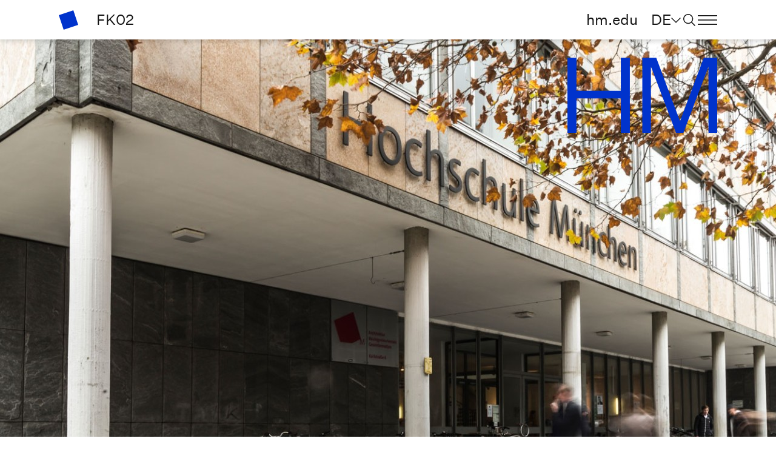

--- FILE ---
content_type: text/html; charset=utf-8
request_url: https://bau.hm.edu/fakultaet/index.de.html
body_size: 6672
content:
<!DOCTYPE html>
<html lang="de-de">
<head>
<!-- Generated at: Wed Jan 28 01:00:18 UTC 2026 Structure-ID: 569407 Content-ID: die_fakultaet -->
<meta charset="UTF-8">
<meta name="viewport" content="width=device-width, initial-scale=1, shrink-to-fit=no">
<title> Fakult&auml;ts&uuml;bersicht - Fakult&auml;t f&uuml;r Bauingenieurwesen - Hochschule München</title>
<link rel="shortcut icon" type="image/x-icon" href="https://mediapool.hm.edu/media/_technik/img/_technik_1/favicon.jpg" media="screen" />
<link rel="icon" type="image/x-icon" href="https://mediapool.hm.edu/media/_technik/img/_technik_1/favicon.jpg" media="screen" />
<meta name="description" content="&Uuml;bersicht &uuml;ber die Fakult&auml;t f&uuml;r Bauingenieurwesen" />
<meta name="keywords" content="Hochschule München,Fakult&auml;t Bauingenieurwesen Fakultaet 02, BI, Bauingenieure" />
<meta name="tags" content="" />
<meta name="robots" content="index, follow" />
<meta property="og:locale" content="de_DE">
<meta property="og:site_name" content="Hochschule München">
<meta property="og:type" content="" />
<meta property="og:url" content="/fakultaet/index.de.html" />
<meta property="og:title" content="Fakult&auml;ts&uuml;bersicht - Fakult&auml;t f&uuml;r Bauingenieurwesen - Hochschule München" />
<meta property="og:description" content="&Uuml;bersicht &uuml;ber die Fakult&auml;t f&uuml;r Bauingenieurwesen" />
<meta name="twitter:card" content="summary_large_image">
<meta name="twitter:site" content="@hmmuenchen">
<meta name="twitter:creator" content="@hmmuenchen">
<meta name="twitter:title" content=" Fakult&auml;ts&uuml;bersicht - Fakult&auml;t f&uuml;r Bauingenieurwesen - Hochschule München">
<meta name="twitter:description" content="&Uuml;bersicht &uuml;ber die Fakult&auml;t f&uuml;r Bauingenieurwesen">
<link rel="canonical" href="/fakultaet/index.de.html"/>
<style>
:root {
--main-faculty-color: #0033CC;
--main-faculty-font-color: #FFFFFF;
}
</style>
<script src="https://cloud.ccm19.de/app.js?apiKey=16521bff70fa177ced242495cc79b95d11455571884ba8ce&amp;domain=62f3afc8043e477cc2174b2d" referrerpolicy="origin"></script>
<!-- Piwik -->
<script>
var _paq = _paq || [];
_paq.push(['trackPageView']);
_paq.push(['enableLinkTracking']);
(function() {
var u=(("https:" == document.location.protocol) ? "https" : "http") + "://matomo.hm.edu/";
_paq.push(['setTrackerUrl', u+'piwik.php']);
_paq.push(['setSiteId', 8]);
var d=document, g=d.createElement('script'), s=d.getElementsByTagName('script')[0]; g.type='text/javascript';
g.defer=true; g.async=true; g.src=u+'piwik.js'; s.parentNode.insertBefore(g,s);
})();
</script>
<!-- End Piwik Code -->
<link rel="stylesheet" type="text/css" href="https://assets.hm.edu/_css/styles.css?v=1769562018842" media="all" />
</head>
<body>
<!-- NO INDEX -->
<noscript><p><img src="https://matomo.hm.edu/piwik.php?idsite=8" style="border:0;" alt=""/></p></noscript>
<header>
<div class="_header-keyboard-menu">
<div class="container">
<div class="row d-flex justify-content-center">
<div class="col-lg-3 col-6">
<button class="btn-link" id="_header-keyboard-toNav">Zur Navigation</button>
</div>
<div class="col-lg-3 col-6">
<button class="btn-link" id="_header-keyboard-toContent">Zum Inhalt</button>
</div>
</div>
</div>
</div>
<div class="_header-wrap background-white">
<div class="container">
<div class="row">
<div class="col-3 col-lg-2 arrow-link">
<a class="link" href="https://bau.hm.edu/index.de.html" title="Zur Startseite" > <i class="icon icon-figurative-mark icon-color-division icon-size-32"></i> </a>
<span class="mx-5">
FK02
</span>
</div>
<div class="col-6 col-lg-10 _header__navbar">
<a class="btn-link d-none d-lg-block" href="https://www.hm.edu/" title="hm.edu">
hm.edu
</a>
<button class="btn-link d-none d-lg-block" data-target="#_navigation__language" id="_header__language-open" aria-label="Sprache" data-label="language">
DE<i class="icon icon-dropdown-chevron-down icon-size-16"></i>
</button>
<button class="btn-link" data-target="#_navigation__search" id="_header__search-open" aria-label="search" data-label="Ich suche nach ..."><i class="icon icon-search icon-size-20"></i><i class="icon icon-close icon-size-40"></i></button>
<button class="btn-link" data-target="#_navigation__bookmark" id="_header__course-remember" aria-label="saved courses" data-label="germerkte Studiengänge"><i class="icon icon-bookmark icon-size-20"></i><span class="_header-bookmark-number">0</span></button>
<button class="btn-link" data-target="#_navigation__burger-menu" id="_header__burger-menu-open" aria-label="menu" data-label=""><i class="icon icon-burger-menu icon-size-32"></i><i class="icon icon-close icon-size-40"></i></button>
</div>
</div>
</div>
</div>
<nav class="_navigation">
<div class="_navigation__language background-black d-none" id="_navigation__language">
<div class="container">
<div class="row">
<div class="col-6">
<div class="_navigation__language-headline">
<span class="h1">Sprache wählen</span>
</div>
</div>
<div class="col-3">
<div class="_navigation__language-selection arrow-link">
<ul role="menu" aria-label="Sprachmenü">
<li>
<a class="active" role="menuitem" href="https://bau.hm.edu/index.de.html" title="Zur Startseite" >Deutsche Version</a>
</li>
</ul>
<button class="btn-link _navigation__close" aria-label="Schließen"><i class="icon icon-close icon-size-40"></i></button>
</div>
</div>
</div>
</div>
</div>
<div class="_navigation__search background-light-grey d-none" id="_navigation__search">
<div class="container">
<div class="row">
<div class="col-lg-9">
<form class="smt_course-finder__search mt-3"
action="../search/index.de.html"
method="get"
data-additional-param-key="facet.filter.faculty_en_value"
data-additional-param-value="Faculty+02"
>
<input type="text" name="query" class="autosuggestions" data-search="Website_Search" data-target-container="autosuggest_result-container_navigation" placeholder="Ich suche nach ..." autocomplete="off" Title="Ich suche nach ...">
<button type="submit" class="btn-link"><i class="icon icon-search icon-hover-blue"></i></button>
<div class="_autosuggest-container" id="autosuggest_result-container_navigation"></div>
</form>
</div>
<div class="col-lg-3 d-none d-lg-block">
<div class="position-relative">
<button class="btn-link _navigation__close" aria-label="Schließen"><i class="icon icon-close icon-size-40"></i></button>
</div>
</div>
<div class="col-lg-9 _navigation__last-search">
<p class="font-bold">Häufig gesucht:</p>
<ul class="list-with-links">
</ul>
</div>
</div>
</div>
</div>
<div class="_navigation__bookmark background-white d-none" id="_navigation__bookmark">
<div class="container">
<div class="row">
<div class="col-lg-9">
<p class="h3">Merkliste</p>
<ul class="list-with-links _navigation__bookmark-link-list">
</ul>
</div>
<div class="col-lg-3 d-none d-lg-block">
<div class="position-relative">
<button class="btn-link _navigation__close" aria-label="Schließen"><i class="icon icon-close icon-size-40"></i></button>
</div>
</div>
<div class="col-lg-9">
<a href="" class="btn-primary _navigation__bookmark-compare-link">Studiengänge vergleichen</a>
</div>
</div>
</div>
</div>
<div class="_navigation__burger-menu background-grey d-none" id="_navigation__burger-menu">
<div class="container">
<div class="row h-100">
<div class="col-lg-6 col-12 _navigation__burger-menu-left">
<div class="_navigation__burger-menu-main arrow-link">
<p class="h3 _navigation__burger-menu-title">
<a class=" " href="https://bau.hm.edu/index.de.html" title="Zur Startseite" > Startseite </a>
<a class="d-lg-none ps-5" href="https://www.hm.edu/">
hm.edu
</a>
</p>
<ul role="menu" aria-label="erste Ebene des Navigationsmenüs">
<li>
<a class="h1 active" data-target="#_navigation__burger-menu-0" href="#" role="menuitem">
Fakultät und Aktuelles<i class="icon icon-chevron-right icon-size-16 d-lg-none"></i>
</a>
</li><li>
<a class="h1" data-target="#_navigation__burger-menu-1" href="#" role="menuitem">
Studieninteressierte<i class="icon icon-chevron-right icon-size-16 d-lg-none"></i>
</a>
</li><li>
<a class="h1" data-target="#_navigation__burger-menu-2" href="#" role="menuitem">
Studierende<i class="icon icon-chevron-right icon-size-16 d-lg-none"></i>
</a>
</li><li>
<a class="h1" data-target="#_navigation__burger-menu-3" href="#" role="menuitem">
Forschung und Entwicklung<i class="icon icon-chevron-right icon-size-16 d-lg-none"></i>
</a>
</li><li>
<a class="h1" data-target="#_navigation__burger-menu-4" href="#" role="menuitem">
Kooperationen und Transfer<i class="icon icon-chevron-right icon-size-16 d-lg-none"></i>
</a>
</li><li>
<a class="h1" data-target="#_navigation__burger-menu-5" href="#" role="menuitem">
Förderverein und Alumni<i class="icon icon-chevron-right icon-size-16 d-lg-none"></i>
</a>
</li>
</ul>
</div>
<div class="_navigation__burger-menu-infos arrow-link">
<ul role="menu" aria-label="Untermenü">
<li>
<a class="link-external" href="https://intranet.hm.edu" title="Intranet" >Intranet</a>
</li>
</ul>
</div>
<div class="_navigation__burger-menu-language d-lg-none arrow-link">
<ul class="d-inline-flex" role="menu" aria-label="Sprachmenü">
<li>
<a class="active" role="menuitem" href="https://bau.hm.edu/index.de.html" title="Zur Startseite" >DE</a>
</li>
</ul>
</div>
</div>
<div class="col-lg-6 col-12 _navigation__burger-menu-right arrow-link">
<div class="_navigation__burger-menu-submenu d-none" id="_navigation__burger-menu-0">
<p class="_navigation__burger-menu-category">
<i class="icon icon-chevron-left icon-size-12 d-lg-none me-3"></i>
<a href="/fakultaet/index.de.html"><span>Fakultät und Aktuelles</span></a>
</p>
<ul role="menu" aria-label="Fakultät und Aktuelles">
<li>
<a href="/fakultaet/das_sind_wir/ansprechpartner.de.html" role="menuitem">
Ansprechpersonen
</a>
</li>
<li>
<a href="/fakultaet/campus/index.de.html" role="menuitem">
Campus
</a>
</li>
<li>
<a href="/fakultaet/dekanat/index.de.html" role="menuitem">
Dekanat
</a>
</li>
</ul>
</div>
<div class="_navigation__burger-menu-submenu d-none" id="_navigation__burger-menu-1">
<p class="_navigation__burger-menu-category">
<i class="icon icon-chevron-left icon-size-12 d-lg-none me-3"></i>
<a href="/studieninteressierte/index.de.html"><span>Studieninteressierte</span></a>
</p>
<ul role="menu" aria-label="Studieninteressierte">
<li>
<a href="/studieninteressierte/bachelorstudium/index.de.html" role="menuitem">
Bachelor Bauingenieurwesen
</a>
</li>
<li>
<a href="/studieninteressierte/masterstudium/index.de.html" role="menuitem">
Master Bauingenieurwesen
</a>
</li>
</ul>
</div>
<div class="_navigation__burger-menu-submenu d-none" id="_navigation__burger-menu-2">
<p class="_navigation__burger-menu-category">
<i class="icon icon-chevron-left icon-size-12 d-lg-none me-3"></i>
<a href="/studierende/Pruefungen.de.html"><span>Studierende</span></a>
</p>
<ul role="menu" aria-label="Studierende">
<li>
<a href="/studierende/bachelor_bauingenieurwesen/index.de.html" role="menuitem">
Bachelor Bauingenieurwesen
</a>
</li>
<li>
<a href="/studierende/bachelor_bauingenieurwesen_kooperativ/index.de.html" role="menuitem">
Bachelor Bauingenieurwesen dual
</a>
</li>
<li>
<a href="/studierende/master_bauingenieurwesen/index.de.html" role="menuitem">
Master Bauingenieurwesen
</a>
</li>
<li>
<a href="/studierende/termine_und_fristen/index.de.html" role="menuitem">
Termine und Fristen
</a>
</li>
<li>
<a href="/studierende/studieren_im_ausland/imAuslandstudieren.de.html" role="menuitem">
Auslandsstudium
</a>
</li>
<li>
<a href="http://www.hm.edu/bib" role="menuitem">
Bibliothek
</a>
</li>
<li>
<a href="https://www.hm.edu/career" role="menuitem">
CAREER Center
</a>
</li>
<li>
<a href="/studierende/informationen_fuer_erstsemester/Erstsemesterinformationen.de.html" role="menuitem">
Erstsemester Infos
</a>
</li>
<li>
<a href="https://fachschaftbau.wordpress.com/" role="menuitem">
Fachschaft Fakultät für Bauingenieurwesen
</a>
</li>
<li>
<a href="https://hm.edu/studium_1/im_studium/mein_studium/finanzen_versicherungen/index.de.html" role="menuitem">
Finanzen und Versicherungen
</a>
</li>
<li>
<a href="/studierende/psychosoziale_beratung/index.de.html" role="menuitem">
Gesundheit, mental health
</a>
</li>
<li>
<a href="https://hm.edu/hochschule_muenchen/zentrale_services/zentrale_it/hm_app.de.html" role="menuitem">
HM APP
</a>
</li>
<li>
<a href="/studierende/service_fuer_studierende/ITServicefuerStudierende.de.html" role="menuitem">
IT Service für Studierende
</a>
</li>
<li>
<a href="/studierende/pruefungen/pruefungen.de.html" role="menuitem">
Prüfungen
</a>
</li>
<li>
<a href="/studierende/stellenangebote_und_praktika/index.de.html" role="menuitem">
Stellenangebote und Praktika
</a>
</li>
<li>
<a href="/studierende/wettbewerbe_und_stipendien/index.de.html" role="menuitem">
Stipendien und Wettbewerbe
</a>
</li>
</ul>
</div>
<div class="_navigation__burger-menu-submenu d-none" id="_navigation__burger-menu-3">
<p class="_navigation__burger-menu-category">
<i class="icon icon-chevron-left icon-size-12 d-lg-none me-3"></i>
<a href="/forschung_entwicklung/labore_und_institute.de.html"><span>Forschung und Entwicklung</span></a>
</p>
<ul role="menu" aria-label="Forschung und Entwicklung">
<li>
<a href="/forschung_entwicklung/labor_fuer_bauchemie/index.de.html" role="menuitem">
Labor für Bauchemie
</a>
</li>
<li>
<a href="/forschung_entwicklung/labor_fuer_bauinformatik/index.de.html" role="menuitem">
Labor für Bauinformatik
</a>
</li>
<li>
<a href="/forschung_entwicklung/labor_fuer_baustoffe/index.de.html" role="menuitem">
Labor für Baustoffe
</a>
</li>
<li>
<a href="/forschung_entwicklung/labor_fuer_grundbau/index.de.html" role="menuitem">
Labor für Grundbau
</a>
</li>
<li>
<a href="/forschung_entwicklung/labor_fuer_stahlbau/index.de.html" role="menuitem">
Labor für Stahl- und Leichtmetallbau
</a>
</li>
<li>
<a href="/forschung_entwicklung/labor_fuer_massivbau/index.de.html" role="menuitem">
Labor für Massivbau und Konstruktiven Ingenieurbau
</a>
</li>
<li>
<a href="/forschung_entwicklung/labor_fuer_wasserbau__energie_und_umwelt/index.de.html" role="menuitem">
Labor für Wasserbau, Energie und Umwelt
</a>
</li>
<li>
<a href="https://www.iabi.eu/" role="menuitem">
iabi - Institut für Bauinformatik e.V.
</a>
</li>
<li>
<a href="https://sites.hm.edu/imb/" role="menuitem">
IMB - Institut für Material- und Bauforschung
</a>
</li>
<li>
<a href="https://www.laborsl.de/" role="menuitem">
LSL - Labor für Stahl- und Leichtmetallbau GmbH
</a>
</li>
<li>
<a href="https://bau.hm.edu/forschungsprojekte_de/index.de.html" role="menuitem">
Forschungsprojekte
</a>
</li>
</ul>
</div>
<div class="_navigation__burger-menu-submenu d-none" id="_navigation__burger-menu-4">
<p class="_navigation__burger-menu-category">
<i class="icon icon-chevron-left icon-size-12 d-lg-none me-3"></i>
<a href="/kooperationen_transfer/index.de.html"><span>Kooperationen und Transfer</span></a>
</p>
<ul role="menu" aria-label="Kooperationen und Transfer">
<li>
<a href="/kooperationen_transfer/weiterbildungen/index.de.html" role="menuitem">
Weiterbildungen
</a>
</li>
<li>
<a href="/kooperationen_transfer/fortbildungsveranstaltungen/index.de.html" role="menuitem">
Fortbildungsveranstaltungen
</a>
</li>
</ul>
</div>
<div class="_navigation__burger-menu-submenu d-none" id="_navigation__burger-menu-5">
<p class="_navigation__burger-menu-category">
<i class="icon icon-chevron-left icon-size-12 d-lg-none me-3"></i>
<a href="/foerdervereinundalumni/index.de.html"><span>Förderverein und Alumni</span></a>
</p>
<ul role="menu" aria-label="Förderverein und Alumni">
<li>
<a href="/foerdervereinundalumni/foerderverein/index.de.html" role="menuitem">
Förderverein
</a>
</li>
<li>
<a href="/foerdervereinundalumni/alumni/index.de.html" role="menuitem">
Alumni
</a>
</li>
</ul>
</div>
</div>
</div>
</div>
</div>
</nav>
</header>
<!-- INDEX -->
<main>
<a id="helden" name="helden"></a>
<section class="_hero">
<div class="container">
<div class="row justify-content-between _hero-division-row">
<div class="col-6 col-lg-6 acronym-wrap _hero-division-title-wrap">
<p class="h2 align-text-top _hero-division-title mb-0 text-white">Fakultät für<br />Bauingenieurwesen</p>
</div>
<div class="col-6 col-lg-3 offset-lg-3 acronym-wrap arrow-link">
<a class="link" href="https://bau.hm.edu/index.de.html" title="Zur Startseite" > <i class="w-100 icon icon-acronym icon-color-division"></i> </a>
</div>
</div>
<div class="row _hero-image-row">
<div class="_hero__image-wrap">
<figure >
<div class="image_wrap">
<picture>
<img
src="https://mediapool.hm.edu/media/dachmarke/dm_transfer/hm_bilderpool/gebaeude_2/karlstrasse_3/karlstr-aussen-01-sandra-sommerkamp_hero_image_m.jpg"
alt="Außenansicht des Gebäudes Karlstraße 6"
title="Außenansicht des Gebäudes Karlstraße 6 (Foto: Sandra Sommerkamp)"
/>
</picture>
</div>
</figure>
<div class="gradient gradient-black"></div>
</div>
</div>
<div class="col-6 col-lg-9 font-small mt-lg-5 my-4 _hero-breadcrumbs-wrap">
<div class="align-text-top _hero-breadcrumbs">
<a
href="/fakultaet/index.de.html">
<span class="text-wrap">
Fakult&auml;t und Aktuelles
</span>
</a>
</div>
</div>
</div>
</section>
<a id="seitentitel" name="seitentitel"></a>
<section class="stt_h1">
<div class="container">
<div class="row">
<div class="col-lg-6">
<h1 class="align-text-top allow-hyphens" >Fakultät für Bauingenieurwesen</h1>
</div>
<div class="col-lg-6">
<p
class="font-light align-text-top paragraph-with-links"
>Unsere Fakultät bietet den ca. 900 Studierenden im Rahmen des Bachelor-Master Studiums eine zukunftsorientierte und berufsqualifizierende Bauingenieurausbildung. Mit 28 Professor:innen und einer Vielzahl an Lehrbeauftragten ist das Lehrangebot sehr breit und mit großem Praxisbezug angelegt. Unsere Absolvent:innen wirken an der Gestaltung unserer gebauten Umwelt mit!</p>
</div>
</div>
</div>
</section>
<a id="die_fakultaet" name="die_fakultaet"></a>
<section class="ctl_section background-light-grey">
<div class="container allow-hyphens">
<div class="row">
<div class="col-lg-6">
<h2 class="allow-hyphens">
Informationen
</h2>
</div>
<div class="col-lg-6">
<div class="row ctl_row">
<div class="col-sm-6 d-flex ">
<div class="ctl_card w-100 allow-hyphens">
<a class="d-flex flex-sm-row flex-lg-column h-100" href="https://bau.hm.edu/fakultaet/campus/index.de.html" title="Campus Karlstrasse" > <div class=""> <p>Campus</p> <p class="font-small" > Anfahrt, Labore, Bibliothek und die Geschichte </p> </div> <i class="icon icon-link-arrow mt-lg-auto ms-auto mt-1"></i> </a>
</div>
</div>
<div class="col-sm-6 d-flex ">
<div class="ctl_card w-100 allow-hyphens">
<a class="d-flex flex-sm-row flex-lg-column h-100" href="https://bau.hm.edu/fakultaet/das_sind_wir/ansprechpartner.de.html" title="Lehrende und Mitarbeiter:innen der Fakultät für Bauingeneurwesen" > <div class=""> <p>Das sind wir</p> <p class="font-small" > Professoren und Professorinnen, Mitarbeitende, Lehrbeauftragte </p> </div> <i class="icon icon-link-arrow mt-lg-auto ms-auto mt-1"></i> </a>
</div>
</div>
<div class="col-sm-6 d-flex ">
<div class="ctl_card w-100 allow-hyphens">
<a class="d-flex flex-sm-row flex-lg-column h-100" href="https://bau.hm.edu/fakultaet/dekanat/index.de.html" title="Dekanat der Fakultät Bauingenieurwesen" > <div class=""> <p>Dekanat</p> <p class="font-small" > Dekan, Prodekan,Studiendekan, Studienfachberater, Frauenbeauftragte </p> </div> <i class="icon icon-link-arrow mt-lg-auto ms-auto mt-1"></i> </a>
</div>
</div>
<div class="col-sm-6 d-flex ">
<div class="ctl_card w-100 allow-hyphens">
<a class="d-flex flex-sm-row flex-lg-column h-100" href="https://bau.hm.edu/fakultaet/campus/kontakt.de.html" title="" > <div class=""> <p>Kontakt</p> <p class="font-small" > Gerne kontaktieren Sie uns persönlich, telefonisch oder per Mail </p> </div> <i class="icon icon-link-arrow mt-lg-auto ms-auto mt-1"></i> </a>
</div>
</div>
</div>
</div>
</div>
</div>
</section>
<a id="news_karussell" name="news_karussell"></a>
<section class="smt_news-slider-big">
<div class="container">
<div class="row">
<div class="col-12 col-lg-9">
<h2>Aktuelles aus der Fakultät</h2>
</div>
</div>
<div class="row justify-content-center">
<div id="recipeCarousel" class="carousel news slide news-carousel" data-bs-ride="false">
<div class="carousel-indicators d-flex d-md-none d-print-none">
<button type="button" data-bs-target="#recipeCarousel" data-bs-slide-to="0" class="active" aria-current="true" aria-label="Slide 1"></button>
<button type="button" data-bs-target="#recipeCarousel" data-bs-slide-to="1" aria-label="Slide 2"></button>
<button type="button" data-bs-target="#recipeCarousel" data-bs-slide-to="2" aria-label="Slide 3"></button>
<button type="button" data-bs-target="#recipeCarousel" data-bs-slide-to="3" aria-label="Slide 4"></button>
<button type="button" data-bs-target="#recipeCarousel" data-bs-slide-to="4" aria-label="Slide 5"></button>
<button type="button" data-bs-target="#recipeCarousel" data-bs-slide-to="5" aria-label="Slide 6"></button>
</div>
<div class="carousel-inner news" role="region">
<div class="carousel-item active" role="group" aria-roledescription="slide" aria-label="slide 1">
<div class="col-9 col-md-3 single-item-container">
<div class="slider-single-item allow-hyphens">
<a href="/aktuelles/newsdetail/news_detailseite_456320.de.html" title="Die Tagung "Glas im konstruktiven Ingenieurbau 2025" war ein voller Erfolg! ">
<div>
<div class="slider-img-wrap">
<picture>
<img
src="https://mediapool.hm.edu/media/fk02/fk02_lokal/webauftritt_2023/news_39/news_sonstige/Bild1_portrait_m.png"
alt="Tagung Gas im konstruktiven Ingenieurbau"
title="Vortrag Prof. Schuler (Foto: privat)"
/>
</picture>
</div>
<div class="slider-text-wrap font-small">
<p class="slider-date">25.06.2025</p>
<h3 class="h4 font-light allow-hyphens">Die Tagung "Glas im konstruktiven Ingenieurbau 2025" war ein voller Erfolg! </h3>
An zwei intensiven und spannenden Tagen erhielten die Teilnehmenden wertvolle Einblicke in aktuelle Entwicklungen, Herausforderungen und in
</div>
</div>
<p class="d-print-none"><span class="link">Lesen</span></p>
</a>
</div>
</div>
</div>
<div class="carousel-item " role="group" aria-roledescription="slide" aria-label="slide 2">
<div class="col-9 col-md-3 single-item-container">
<div class="slider-single-item allow-hyphens">
<a href="/aktuelles/newsdetail/news_detailseite_455424.de.html" title="Stahlbauexkursion im SoSe 2025 an Saar und Neckar">
<div>
<div class="slider-img-wrap">
<picture>
<img
src="https://mediapool.hm.edu/media/fk02/fk02_lokal/webauftritt_2023/news_39/exkursionen_4/stahlbau_2/sommer_2025/Bild1_portrait_m.png"
alt="Stahlbauexkursion"
title="Exkursionsteilnehmer in der Völklinger Hütte (Foto:privat)"
/>
</picture>
</div>
<div class="slider-text-wrap font-small">
<p class="slider-date">22.06.2025</p>
<h3 class="h4 font-light allow-hyphens">Stahlbauexkursion im SoSe 2025 an Saar und Neckar</h3>
<p
>Nach starkem Regen bei der Fahrt schien bei der ersten Station, der Besichtigung des historischen Stahlwerks der Völklinger Hütte die Sonne</p>
</div>
</div>
<p class="d-print-none"><span class="link">Lesen</span></p>
</a>
</div>
</div>
</div>
<div class="carousel-item " role="group" aria-roledescription="slide" aria-label="slide 3">
<div class="col-9 col-md-3 single-item-container">
<div class="slider-single-item allow-hyphens">
<a href="/aktuelles/newsdetail/news_detailseite_454528.de.html" title="HOCHSCHULE M&Uuml;NCHEN aus Sichtbeton">
<div>
<div class="slider-img-wrap">
<picture>
<img
src="https://mediapool.hm.edu/media/fk02/fk02_lokal/webauftritt_2023/news_39/betontechnologie/PXL_20250605_154207315_portrait_m.jpg"
alt="H Schalungsbau 2"
title="H Schalungsbau 2 (Foto: privat)"
/>
</picture>
</div>
<div class="slider-text-wrap font-small">
<p class="slider-date">16.06.2025</p>
<h3 class="h4 font-light allow-hyphens">HOCHSCHULE M&Uuml;NCHEN aus Sichtbeton</h3>
<p
>HOCHSCHULE MÜNCHEN – diesen Schriftzug haben Studierende der Fakultäten Architektur und Bauingenieurwesen gemeinsamen hergestellt. </p>
</div>
</div>
<p class="d-print-none"><span class="link">Lesen</span></p>
</a>
</div>
</div>
</div>
<div class="carousel-item " role="group" aria-roledescription="slide" aria-label="slide 4">
<div class="col-9 col-md-3 single-item-container">
<div class="slider-single-item allow-hyphens">
<a href="/aktuelles/newsdetail/news_detailseite_451968.de.html" title="fem+Bau Treffen">
<div>
<div class="slider-img-wrap">
<picture>
<img
src="https://mediapool.hm.edu/media/fk02/fk02_lokal/webauftritt_2023/news_39/femBau_portrait_m.jpg"
alt="Gruppenbild"
title="fem+Bau: Studentinnen im Austausch (privat)"
/>
</picture>
</div>
<div class="slider-text-wrap font-small">
<p class="slider-date">04.06.2025</p>
<h3 class="h4 font-light allow-hyphens">fem+Bau Treffen</h3>
<p
>Das erste fem+Bau Treffen, der informelle Austausch der Studentinnen der FK 02, fand statt.</p>
</div>
</div>
<p class="d-print-none"><span class="link">Lesen</span></p>
</a>
</div>
</div>
</div>
<div class="carousel-item " role="group" aria-roledescription="slide" aria-label="slide 5">
<div class="col-9 col-md-3 single-item-container">
<div class="slider-single-item allow-hyphens">
<a href="/aktuelles/newsdetail/news_detailseite_450944.de.html" title="Baustoff-Exkursion f&uuml;r Studierende im Bachelor">
<div>
<div class="slider-img-wrap">
<picture>
<img
src="https://mediapool.hm.edu/media/fk02/fk02_lokal/webauftritt_2023/news_39/exkursionen_4/moda/Gruppenfoto_Rohrdorfer_portrait_m.jpg"
alt="Gruppenfoto"
title="Besichtigung Südbayerische Portland Zementwerk von Rohrdorfer (privat)"
/>
</picture>
</div>
<div class="slider-text-wrap font-small">
<p class="slider-date">02.06.2025</p>
<h3 class="h4 font-light allow-hyphens">Baustoff-Exkursion f&uuml;r Studierende im Bachelor</h3>
<p
>Insgesamt 36 Studierende, überwiegend aus dem 2. Semester, und fünf Professor:innen machten sich mit dem Zug auf nach Rosenheim. </p>
</div>
</div>
<p class="d-print-none"><span class="link">Lesen</span></p>
</a>
</div>
</div>
</div>
<div class="carousel-item " role="group" aria-roledescription="slide" aria-label="slide 6">
<div class="col-9 col-md-3 single-item-container">
<div class="slider-single-item allow-hyphens">
<a href="/aktuelles/newsdetail/news_detailseite_435392.de.html" title="HM-Projekt erh&auml;lt nationale Nachhaltigkeitsauszeichnung von UNESCO und BMBF (PM 15/25) ">
<div>
<div class="slider-img-wrap">
<picture>
<img
src="https://mediapool.hm.edu/media/dachmarke/dm_lokal/presse/news_1/bilder_48/2025_1/03_23/HM-Weltklimakonferenz_portrait_m.jpg"
alt="COP 2022"
title="COP 2022 (Foto: HM)"
/>
</picture>
</div>
<div class="slider-text-wrap font-small">
<p class="slider-date">09.05.2025</p>
<h3 class="h4 font-light allow-hyphens">HM-Projekt erh&auml;lt nationale Nachhaltigkeitsauszeichnung von UNESCO und BMBF (PM 15/25) </h3>
HM-Projekt „UN-Weltklimakonferenz erleben mit der HM“ gewinnt Nationale Auszeichnung – Bildung für nachhaltige Entwicklung von UNESCO und BMB
</div>
</div>
<p class="d-print-none"><span class="link">Lesen</span></p>
</a>
</div>
</div>
</div>
</div>
<button class="carousel-control-prev w-aut" href="#recipeCarousel" role="button" data-bs-slide="prev" aria-label="Vorherige">
<i class="icon icon-chevron-left icon-size-32" rel="prev"></i>
</button>
<button class="carousel-control-next w-aut" href="#recipeCarousel" role="button" data-bs-slide="next" aria-label="Weiter">
<i class="icon icon-chevron-right icon-size-32" rel="next"></i>
</button>
</div>
</div>
<div class="col-12">
<a class="btn-primary mb-0 mt-3 mt-md-0" href="../aktuelles/newsuebersicht/index.de.html">Alle News</a>
</div>
</div>
</section>
</main>
<!-- NO INDEX -->
<footer class="_footer background-light-grey">
<div class="container">
<div class="row">
<div class="col-sm-12 col-lg-3">
<div>
<h5>Hauptnavigation</h5>
<ul>
<li><a class="link" href="https://bau.hm.edu/fakultaet/index.de.html" title="Fakultät" >Fakultät</a>
</li>
<li><a class="link" href="https://bau.hm.edu/studieninteressierte/index.de.html" title="Studieninteressierte" >Studieninteressierte</a>
</li>
<li><a class="link" href="https://bau.hm.edu/studierende/Pruefungen.de.html" title="Studierende" >Studierende</a>
</li>
<li><a class="link" href="https://bau.hm.edu/forschung_entwicklung/labore_und_institute.de.html" title="Forschung & Entwicklung" >Forschung & Entwicklung</a>
</li>
<li><a class="link" href="https://bau.hm.edu/kooperationen_transfer/index.de.html" title="Kooperationen & Transfer" >Kooperationen & Transfer</a>
</li>
</ul>
</div>
</div>
<div class="col-sm-12 col-lg-3">
<div>
<h5>Informationen f&uuml;r</h5>
<ul>
<li><a class="link" href="https://bau.hm.edu/studieninteressierte/bachelorstudium/index.de.html" title="Studieninteressierte Bachelor" >Studieninteressierte Bachelor</a>
</li>
<li><a class="link" href="https://bau.hm.edu/studieninteressierte/masterstudium/index.de.html" title="Studieninteressierte Master" >Studieninteressierte Master</a>
</li>
<li><a class="link" href="https://bau.hm.edu/studierende/informationen_fuer_erstsemester/Erstsemesterinformationen.de.html" title="Erstsemester" >Erstsemester</a>
</li>
<li><a class="link" href="https://bau.hm.edu/studierende/bachelor_bauingenieurwesen/index.de.html" title="Studierende Bachelor" >Studierende Bachelor</a>
</li>
<li><a class="link" href="https://bau.hm.edu/studierende/master_bauingenieurwesen/index.de.html" title="Studierende Master" >Studierende Master</a>
</li>
</ul>
</div>
</div>
<div class="col-sm-12 col-lg-3">
<div>
<h5>Schnelleinstieg</h5>
<ul>
<li><a class="link" href="https://hm.edu/studium_1/bewerbung/index.de.html" title="Bewerben" >Bewerben</a>
</li>
<li><a class="link" href="https://bau.hm.edu/studierende/termine_und_fristen/index.de.html" title="Fristen und Termine" >Fristen und Termine</a>
</li>
<li><a class="link" href="https://www3.primuss.de/cgi-bin/login/index.pl?FH=fhm" title="PRIMUSS Online Service" >PRIMUSS Online Service</a>
</li>
<li><a class="link-external" target="_blank" href="https://moodle.hm.edu/" title="Moodle" >Moodle</a></li>
</ul>
</div>
</div>
<div class="col-sm-12 col-lg-3">
<div>
<h5>Kontakt</h5>
<ul class="list-with-links"><li>Hochschule München<br />Fakultät für Bauingenieurwesen<br />Karlstrasse 6<br />80333 München</li></ul>
<ul class="list-with-links"><li>T +49 89 1265-2488<br />T +49 89 1265-2688<br /><a class="link-email" href="mailto:sekretariat.bi@hm.edu" title="E-Mail" rel="nofollow" >E-Mail</a> </li></ul>
</div>
</div>
<div class="col-12 _footer__social-media">
<div>
<h5>Folgen Sie uns</h5>
<div class="_footer__icon-wrap">
<a href="https://www.instagram.com/hochschulemuenchen/" title="Instagram"><i class="icon icon-instagram"></i></a>
<a href="https://www.facebook.com/HochschuleMuenchen" title="Facebook"><i class="icon icon-facebook"></i></a>
<a href="https://www.linkedin.com/school/hochschule-muenchen" title="Linkedin"><i class="icon icon-linkedin"></i></a>
<a href="https://www.youtube.com/user/HochschuleMuenchen1" title="Youtube"><i class="icon icon-youtube"></i></a>
</div>
</div>
</div>
<div class="full-vw">
<hr />
</div>
<div class="col-12 _footer__end">
<div>
<a class="link" href="https://hm.edu/datenschutz/index.de.html" title="Datenschutzerklärung" >Datenschutzerklärung</a>
<a class="link" href="https://hm.edu/datenschutz/cookie_consent.de.html" title="Cookies" >Cookies</a>
<a class="link" href="https://hm.edu/impressum/index.de.html" title="Impressum" >Impressum</a>
<a class="link" href="https://hm.edu/datenschutz/it_sicherheit.de.html" title="IT-Sicherheit" >IT-Sicherheit</a>
<a class="link" href="https://bau.hm.edu/fakultaet/campus/kontakt.de.html" title="Kontakt" >Kontakt</a>
<a class="link" href="https://bau.hm.edu/sitemap/index.de.html" title="Sitemap" >Sitemap</a>
<a class="link" href="https://hm.edu/barrierefreiheit/index.de.html" title="Barrierefreiheit" >Barrierefreiheit</a>
</div>
</div>
</div>
</div>
</footer>
<!-- INDEX -->
<!-- NO INDEX -->
<div class="_back-to-top">
<button id="toTopBtn" class="btn-round d-none" onclick="scrollToTop()" aria-label="nach Oben"><i class="icon icon-arrow-up"></i></button>
</div>
<!-- INDEX -->
<script>
var smartSearchHostFS = 'https://hm-edu-search-api.e-spirit.cloud';
var linkToRememberedCoursesFS = '';
</script>
<script src="https://assets.hm.edu/_js/popper.min.js?v=1769562018943"></script>
<script src="https://assets.hm.edu/_js/bootstrap.min.js?v=1769562018945"></script>
<script src="https://assets.hm.edu/_js/scripts.min.js?v=1769562018945"></script>
</body>
</html>

--- FILE ---
content_type: image/svg+xml
request_url: https://assets.hm.edu/_icons/linkedin.svg
body_size: -2361
content:
<svg xmlns="http://www.w3.org/2000/svg" width="22.55" height="22.55" viewBox="0 0 22.55 22.55"><path d="M5.048,22.55H.372V7.5H5.048ZM2.708,5.441A2.72,2.72,0,1,1,5.415,2.708,2.73,2.73,0,0,1,2.708,5.441ZM22.545,22.55H17.88V15.222c0-1.747-.035-3.987-2.431-3.987-2.431,0-2.8,1.9-2.8,3.861V22.55H7.976V7.5H12.46V9.549h.065a4.912,4.912,0,0,1,4.423-2.431c4.731,0,5.6,3.116,5.6,7.163v8.27Z" transform="translate(0 -0.001)" fill="#161616"/></svg>

--- FILE ---
content_type: text/javascript; charset=utf-8
request_url: https://assets.hm.edu/_js/scripts.min.js?v=1769562018945
body_size: 36159
content:
document.querySelectorAll("._text-top-align-wrapper").forEach(function(e){e.children[0]&&e.children[0].classList.add("align-text-top")});const touchEvent="ontouchstart"in window?"touchstart":"click";function Autosuggestion(e){var t="undefined"!=typeof smartSearchHostFS?smartSearchHostFS:"";this.preparedSearch=e.dataset.search,this.resultContainer=document.getElementById(e.dataset.targetContainer),this.urlToResultPage=this.resultContainer.parentElement.getAttribute("action")+"?query=",this.inputForSmartSearch="FORM"!=this.resultContainer.parentElement.nodeName,this.additionalParameterForUrl=function(){if(this.inputForSmartSearch)return"";const t=e.parentElement.dataset.additionalParamKey,r=e.parentElement.dataset.additionalParamValue;if(!t||!r)return"";return`&${t}=${r}`}(),this.smartSearchResultContainer=document.querySelector(".smt_list-container-smartsearch .item-container"),this.activeElementIndex=-1,this.url=t+"/v1/prepared_search/"+this.preparedSearch+"/autocomplete?prefix=","http"!=this.url.slice(0,4)&&(this.url=window.location.protocol+"//"+window.location.hostname+this.url),this.helpers={getResults:function(e){fetch(r.url+e.trim()).then(function(e){e.json().then(function(e){r.helpers.printResults(e)})})},printResults:function(t){r.resultContainer.innerHTML="";let n="<ul>";t.forEach(function(t){let o=r.inputForSmartSearch?"":` href="${r.urlToResultPage+t}${r.additionalParameterForUrl}"`,a=e.value.length;t=t.slice(0,a)+'<span class="font-bold">'+t.slice(a)+"</span>",n=n+"<li><a"+o+' class="_autosuggest-term">'+t+"</a></li>"}),n+="</ul>",r.activeElementIndex=-1,r.resultContainer.innerHTML=n;let o="touchstart"==touchEvent?touchEvent:"mousedown";r.resultContainer.querySelectorAll("a").forEach(function(t){t.addEventListener(o,function(t){if(!r.inputForSmartSearch)return void e.removeEventListener("blur",r.hideSuggestions);const n=new CustomEvent("startSearch",{detail:t.currentTarget.innerText});r.smartSearchResultContainer.dispatchEvent(n),e.value=t.currentTarget.innerText,r.resultContainer.innerHTML=""})})},changeActiveElement:function(e){let t=r.resultContainer.querySelector("ul");if(null==t)return;let n=t.children.length;for(listEntry of(40==e?(r.activeElementIndex++,r.activeElementIndex>=n&&(r.activeElementIndex=-1)):38==e&&(r.activeElementIndex--,r.activeElementIndex<=-2&&(r.activeElementIndex=n-1)),t.children))listEntry.classList.remove("active");-1!=r.activeElementIndex&&t.children.item(r.activeElementIndex).classList.add("active")}},e.addEventListener("keyup",function(t){if(0==e.value.length&&(r.resultContainer.innerHTML=""),38!=t.keyCode&&40!=t.keyCode)if(13!=t.keyCode)e.value.length<3&&-1!=r.activeElementIndex||r.helpers.getResults(e.value);else if(r.inputForSmartSearch){let t;if(-1==r.activeElementIndex)t=e.value;else{var n=r.resultContainer.querySelector(".active");if(null==n)return;t=n.innerText,e.value=t}const o=new CustomEvent("startSearch",{detail:t});r.smartSearchResultContainer.dispatchEvent(o),r.resultContainer.innerHTML=""}else{if(-1==r.activeElementIndex)return void window.location.assign(r.urlToResultPage+e.value+r.additionalParameterForUrl);let t=r.resultContainer.querySelector(".active");if(null==t)return;let n=t.children.item(0).getAttribute("href");window.location.assign(n)}else r.helpers.changeActiveElement(t.keyCode)}),e.addEventListener("keydown",function(e){if(13==e.keyCode)return e.preventDefault(),!1}),this.hideSuggestions=function(e){r.resultContainer.classList.add("d-none")},e.addEventListener("blur",this.hideSuggestions),e.addEventListener("focus",function(e){r.resultContainer.classList.remove("d-none")});const r=this}if(document.querySelectorAll("input.autosuggestions").forEach(function(e){new Autosuggestion(e)}),document.getElementById("toTopBtn")){function scrollFunction(){document.body.scrollTop>100||document.documentElement.scrollTop>100?(mybutton.classList.add("d-flex"),mybutton.classList.remove("d-none")):(mybutton.classList.add("d-none"),mybutton.classList.remove("d-flex"))}function scrollToTop(){document.body.scrollTop=0,document.documentElement.scrollTop=0}mybutton=document.getElementById("toTopBtn"),window.onscroll=function(){scrollFunction()}}{const e=new Event("selectChange");var selectWrapperElem,selElmnt,a,b,c;selectWrapperElem=document.getElementsByClassName("select-wrapper");for(var i=0;i<selectWrapperElem.length;i++){selElmnt=selectWrapperElem[i].getElementsByTagName("select")[0],(a=document.createElement("BUTTON")).setAttribute("class","select-selected"),a.innerHTML=selElmnt.options[selElmnt.selectedIndex].innerHTML,selElmnt.after(a),(b=document.createElement("DIV")).setAttribute("class","select-items select-hide");for(var j=0;j<selElmnt.length;j++)(c=document.createElement("BUTTON")).innerHTML=selElmnt.options[j].innerHTML,c.addEventListener(touchEvent,function(t){var r,n,o;n=this.parentNode.parentNode.getElementsByTagName("select")[0],o=this.parentNode.previousSibling;for(var a=0;a<n.length;a++)if(n.options[a].innerHTML==this.innerHTML){n.selectedIndex=a,o.innerHTML=this.innerHTML,r=this.parentNode.getElementsByClassName("same-as-selected");for(var i=0;i<r.length;i++)r[i].removeAttribute("class");this.setAttribute("class","same-as-selected"),n.dispatchEvent(e);break}o.click()}),b.appendChild(c);a.after(b),a.addEventListener(touchEvent,function(e){e.stopPropagation(),closeAllSelect(this),this.nextSibling.classList.toggle("select-hide"),this.classList.toggle("select-arrow-active")})}function closeAllSelect(e){var t,r,n,o,a,i=[];for(t=document.getElementsByClassName("select-items"),r=document.getElementsByClassName("select-selected"),o=t.length,a=r.length,n=0;n<a;n++)e==r[n]?i.push(n):r[n].classList.remove("select-arrow-active");for(n=0;n<o;n++)i.indexOf(n)&&t[n].classList.add("select-hide")}document.addEventListener(touchEvent,closeAllSelect)}document.querySelectorAll(".multi-select-wrapper .multiselect-toggle").forEach(function(e){const t=document.querySelectorAll('.multiselect-menu[aria-labelledby="'+e.id+'"] input[type="checkbox"]'),r=e.querySelector("span").innerText;t.forEach(function(n){function o(n){var o="";t.forEach(function(e){var t=e.nextElementSibling.innerText;e.checked&&(o=o+" "+t+",")}),""!==o?(o=o.slice(0,-1),e.querySelector("span").innerText=o):e.querySelector("span").innerText=r}n.addEventListener("change",o),o()})});{var toNavButton=document.querySelector("#_header-keyboard-toNav"),toContentButton=document.querySelector("#_header-keyboard-toContent");function addEvents(e,t){null!=e&&(e.addEventListener(touchEvent,function(e){var r=document.querySelector(t);"h1"===t?(r.setAttribute("tabindex","0"),r.focus(),r.removeAttribute("tabindex")):r.focus()}),e.addEventListener("keydown",function(e){if("Enter"===e.key||" "===e.key){e.preventDefault();var r=document.querySelector(t);"h1"===t?(r.setAttribute("tabindex","0"),r.focus(),r.removeAttribute("tabindex")):r.focus()}}))}addEvents(toContentButton,"h1"),addEvents(toNavButton,"header #_header__burger-menu-open")}var heroCarousel=document.getElementById("_hero-slider__carousel"),heroTitle=document.querySelector("._hero-division-title");null!=heroCarousel&&heroCarousel.addEventListener("slide.bs.carousel",function(e){0==e.from&&heroTitle.classList.add("hide"),0==e.to&&heroTitle.classList.remove("hide")});var showLevelBtn=document.querySelector("._hero-breadcrumbs .show-all-level"),hiddenLevel=document.querySelectorAll("._hero-breadcrumbs .hidden-level");null!=showLevelBtn&&showLevelBtn.addEventListener(touchEvent,function(e){hiddenLevel.forEach(function(e){e.classList.remove("d-none")}),showLevelBtn.classList.add("d-none")}),document.querySelectorAll(".smt_course-finder__search").forEach(e=>{const t=e.dataset.additionalParamKey,r=e.dataset.additionalParamValue;e.addEventListener("submit",n=>{if(t&&r){var o=document.createElement("input");o.type="hidden",o.name=t,o.value=r.replaceAll(/\+/g," "),e.appendChild(o)}})});var navigationObj={navBar:document.querySelector("._header__navbar"),buttons:document.querySelectorAll("._header__navbar button[data-target]"),closeButtons:document.querySelectorAll("._navigation__close"),allMenus:[]};const KeyboardTrap=function(){let e,t,r,n;return{getInstance:function(){return e||(e=function(){function e(e){"Tab"!==e.key&&9!==e.keyCode||(e.shiftKey?document.activeElement===n&&(e.preventDefault(),r.focus()):document.activeElement===r&&(e.preventDefault(),n.focus()))}return{trapKeyboardInOpenNavigation:function(o){t&&t.removeEventListener("keydown",e);var a=(t=document.querySelector(o)).querySelectorAll("a, button, input, select, textarea"),i=[];"#_navigation__burger-menu"===o&&i.push(document.querySelector("#_header__burger-menu-open")),a.forEach(function(e){e.closest(".d-none")||e.closest(".d-lg-none")||i.push(e)}),n=i[0],r=i[i.length-1],n.focus(),t.addEventListener("keydown",e)},releaseKeybordFromOpenNavigation:function(r){t&&t.removeEventListener("keydown",e),void 0!==r&&r.focus()}}}()),e}}}(),keyTrapInstance=KeyboardTrap.getInstance();{let e=function(o){r(),n(o.currentTarget.dataset.target,o.currentTarget),o.currentTarget.removeEventListener(touchEvent,e),o.currentTarget.addEventListener(touchEvent,t)},t=function(e){r()},r=function(){navigationObj.allMenus.forEach(function(e){e.classList.add("d-none")}),navigationObj.buttons.forEach(function(r){if(r.classList.contains("menu-open")){r.classList.remove("menu-open"),r.setAttribute("aria-expanded","false");var n=document.querySelector(r.dataset.target);keyTrapInstance.releaseKeybordFromOpenNavigation(n,r)}r.setAttribute("aria-label",r.dataset.label),r.removeEventListener(touchEvent,t),r.addEventListener(touchEvent,e)})},n=function(e,t){document.querySelector(e).classList.remove("d-none"),t.classList.add("menu-open"),t.setAttribute("aria-label","close"),t.setAttribute("aria-expanded","true"),keyTrapInstance.trapKeyboardInOpenNavigation(e)};navigationObj.buttons.forEach(t=>{t.addEventListener(touchEvent,e),navigationObj.allMenus.push(document.querySelector(t.dataset.target))}),navigationObj.closeButtons.forEach(e=>{e.addEventListener(touchEvent,t)})}var burgerMenuObj={burgerMenu:document.querySelector("._navigation__burger-menu"),allSubMenus:null,allMainLinks:null,allBackButtons:null};{let e=function(){burgerMenuObj.burgerMenu.querySelector("._navigation__burger-menu-left").style.marginLeft="",burgerMenuObj.allSubMenus.forEach(function(e){e.classList.add("d-none")}),burgerMenuObj.allMainLinks.forEach(function(e){e.classList.remove("active")})},t=function(t){e(),t.currentTarget.classList.add("active");const r=burgerMenuObj.burgerMenu.querySelector(t.currentTarget.dataset.target);r.classList.remove("d-none");var n=document.querySelector("#_navigation__burger-menu");keyTrapInstance.releaseKeybordFromOpenNavigation(n),keyTrapInstance.trapKeyboardInOpenNavigation("#_navigation__burger-menu"),"click"===touchEvent?r.querySelectorAll("a")[0].focus():setTimeout(()=>{r.querySelectorAll("a")[0].focus()},500),window.innerWidth<992&&(burgerMenuObj.burgerMenu.querySelector("._navigation__burger-menu-left").style.marginLeft="-100%")},r=function(e){burgerMenuObj.allMainLinks.forEach(function(e){e.classList.remove("active")}),burgerMenuObj.burgerMenu.querySelector("._navigation__burger-menu-left").style.marginLeft="",burgerMenuObj.burgerMenu.querySelector("#_navigation__burger-menu-0").classList.contains("d-none")||(burgerMenuObj.burgerMenu.querySelector("#_navigation__burger-menu-0").classList.add("d-none"),burgerMenuObj.burgerMenu.querySelector("#_navigation__burger-menu-1").classList.remove("d-none"))},n=window.innerWidth;window.addEventListener("resize",function(){facultiemenu=document.querySelector("._navigation__faculties"),n<992&&window.innerWidth>=992?r():n>=992&&window.innerWidth<992&&!facultiemenu.classList.contains("d-none")&&(facultiemenu.classList.add("d-none"),document.querySelector("#_header__division-open").classList.remove("menu-open")),n=window.innerWidth}),null!=burgerMenuObj.burgerMenu&&(burgerMenuObj.allSubMenus=burgerMenuObj.burgerMenu.querySelectorAll("._navigation__burger-menu-submenu"),burgerMenuObj.allMainLinks=burgerMenuObj.burgerMenu.querySelectorAll("._navigation__burger-menu-main ul li a"),burgerMenuObj.allBackButtons=burgerMenuObj.burgerMenu.querySelectorAll("._navigation__burger-menu-category"),burgerMenuObj.allMainLinks.forEach(function(e){e.addEventListener(touchEvent,t),e.addEventListener("keydown",function(e){" "!=e.key&&"Space"!=e.code&&32!=e.keyCode||(e.preventDefault(),t(e))})}),burgerMenuObj.allBackButtons.forEach(function(e){e.addEventListener(touchEvent,r)}))}if(document.querySelector(".offcanvas")){const e=document.querySelectorAll(".flyout-btn .btn-link");e.forEach(function(t){t.addEventListener(touchEvent,t=>{const r=t.currentTarget,n=[...r.parentElement.children].indexOf(r),o=document.querySelector(".offcanvas-body"),a=document.querySelector(".offcanvas");if(0==n)return a.classList.remove("show"),setTimeout(()=>{a.style.visibility="hidden"},300),a.setAttribute("aria-modal","false"),a.setAttribute("role",""),a.classList.remove("visible"),void e.forEach(e=>{e.classList.remove("active")});for(let e=0;e<o.children.length;e++)o.children[e].style.display="none";const i=o.children[n-1];i.style.display="block",setTimeout(()=>{i.querySelectorAll("a, button, input, select, textarea")[0].focus()},300),a.classList.contains("visible")?r.classList.contains("active")||(e.forEach(e=>{e.classList.remove("active")}),r.classList.add("active")):(a.classList.add("show"),a.style.visibility="visible",a.setAttribute("aria-modal","true"),a.setAttribute("role","dialog"),a.classList.add("visible"),r.classList.add("active"))})});let t=document.querySelector("#flexCheckDefault");const r=document.querySelector(".shariff");null!=t&&(1==t.checked?r.classList.remove("disabled"):r.classList.add("disabled"),t.addEventListener("change",()=>{1==t.checked?r.classList.remove("disabled"):r.classList.add("disabled")}))}{let e=document.querySelectorAll("._hero-slider__carousel");e.length>0&&e.forEach(e=>{let t=!1,r=new bootstrap.Carousel(e,{interval:4e3,pause:!1}),n=e.querySelector(".carousel-indicators > .slider_pause"),o=e.querySelector(".carousel-indicators > .slider_play");null!=n&&n.addEventListener(touchEvent,function(){r.pause(),t=!0,n.classList.add("d-none"),null!=o&&o.classList.remove("d-none")}),null!=o&&o.addEventListener(touchEvent,function(){r.cycle(),t=!1,o.classList.add("d-none"),null!=n&&n.classList.remove("d-none")}),setTimeout(function(){r.pause(),t=!0,null!=n&&n.classList.add("d-none"),null!=o&&o.classList.remove("d-none")},5e3),e.addEventListener("slide.bs.carousel",function(e){t&&setTimeout(function(){r.pause()},1e3)})});let t=function(){let e=document.querySelector(".news-carousel");o.forEach(function(t){t.querySelectorAll(".slider-single-item").forEach(function(t){t.style.height=e.clientHeight+"px"})})},r=function(){o.forEach(function(e){e.querySelectorAll(".slider-single-item").forEach(function(e){e.style.height="auto"})}),t()},n=function(e){btns=document.querySelectorAll(".smt_news-slider-big .carousel-control-next, .smt_news-slider-big .carousel-control-prev"),e<=1?btns.forEach(function(e){e.classList.add("d-none")}):e<=4&&btns.forEach(function(e){e.classList.add("d-lg-none")})},o=document.querySelectorAll(".carousel-item");null!=o&&(window.addEventListener("load",t),window.addEventListener("resize",r));let a=document.querySelectorAll(".carousel.news .carousel-item");n(a.length),a.forEach(e=>{let t=e.nextElementSibling;for(var r=1;r<a.length;r++){t||(t=a[0]);let r=t.cloneNode(!0);e.appendChild(r.children[0]),t=t.nextElementSibling}}),window.addEventListener("load",()=>{const t=document.querySelector("a.carousel-control-next"),r=document.querySelector("a.carousel-control-prev"),n=window.matchMedia("(min-width: 1520px) and (max-width: 1620px)"),o=window.matchMedia("(min-width: 768px) and (max-width: 1239px)");let a=function(){if(n.matches||o.matches){let e=document.querySelectorAll(".slider-single-item img");imgHeightArray=[];for(let t=0;t<e.length;t++){const r=e[t];imgHeightArray.push(r.clientHeight)}const n=Math.max.apply(0,imgHeightArray);t.style.top=n/2+"px",r.style.top=n/2+"px"}else t.style.top="50%",r.style.top="50%"};e.length>0&&null!=t&&null!=r&&(a(),window.addEventListener("resize",()=>{a()}))})}let accordion_buttons=document.querySelectorAll(".accordion-button"),accordion=document.querySelector(".accordion");null!=accordion_buttons&&null!=accordion&&(accordion.addEventListener(touchEvent,function(){accordion_buttons.forEach(e=>{if(e.classList.contains("collapsed")){let t=e.lastElementChild;t.firstElementChild.classList.remove("icon-minus"),t.firstElementChild.classList.add("icon-plus")}})}),accordion_buttons.forEach(e=>{e.addEventListener(touchEvent,function(){let t=e.lastElementChild;t&&(t.firstElementChild.classList.toggle("icon-minus"),t.firstElementChild.classList.toggle("icon-plus"))})}));{const e=document.querySelectorAll("section"),t=document.querySelector(".anchor-section"),r=document.querySelector(".anchor-container"),n=document.querySelector("._hero ._hero-breadcrumbs"),o=document.querySelector("._hero"),a=document.querySelector("._hero ._hero__image-wrap");let i="";const l=()=>{window.innerWidth<992||null===document.querySelector("._hero-slider")?t.style.marginTop="0px":t.style.marginTop="-60px"},s=e=>{let r=n.clientHeight+10;e.style.marginBottom=r+"px",null!=t&&window.innerWidth<768?n.style.marginTop="45px":n.style.marginTop="0.18em"};if(null!=n&&null!=a){let e=o;null!=t&&(e=t),s(e),window.addEventListener("resize",function(t){s(e)})}null!=e&&null!=r&&(window.addEventListener("DOMContentLoaded",l),e.forEach((e,r)=>{let n=e.querySelector("h2");if(n){const e=n.innerHTML;n.closest("section").id="section_"+r,i+=`<li><a class="link" role="menu-item" href="#${"section_"+r}">${e}</a></li>`}if(document.querySelector("._hero-slider")){t.style.marginTop="-60px",window.addEventListener("resize",l);const e=document.querySelector(".anchor_container");e&&(e.classList.add("p-0"),e.classList.add("m-0"),e.classList.add("mw-100"))}}),r.innerHTML=`${i}`)}function initializeBookmark(){const e="undefined"!=typeof smartSearchHostFS?smartSearchHostFS:"",t="undefined"!=typeof smartSearchPreparedSearchFS?smartSearchPreparedSearchFS:"Courses",r="undefined"!=typeof linkToRememberedCoursesFS?linkToRememberedCoursesFS:"/Bookmarked.html";let n;linkToRememberedCoursesWithParam=r+"?savedCourses=";const o=document.querySelector(".smt_detail-description-course");null!=o&&(n={id:o.dataset.courseId,name:document.querySelector("h1").innerText,graduation:null!=document.querySelector(".smt_detail-description .definition-list__course-graduation")?document.querySelector(".smt_detail-description .definition-list__course-graduation").innerText:"",link:location.href});const a=document.querySelector("#_header__course-remember"),i=document.querySelector(".smt_detail-description .bookmark-link"),l=document.querySelector("._navigation__bookmark-link-list"),s=document.querySelector("._navigation__bookmark-compare-link"),c=document.querySelector(".smt_bookmarked-courses .smt_bookmarked-amount-selected"),u=document.querySelector(".smt_bookmarked-courses .smt_bookmarked-amount-selected-left"),d=document.querySelector(".smt_bookmarked-courses .smt_bookmarked-list-table"),p=document.querySelector(".smt_bookmarked-courses .smt_bookmarked-compare-table"),f=document.querySelector("._navigation__language-selection a.active").dataset.smartsearchFacetFilter,h={getCourseIdsFromUrl:function(){const e=new URL(location.href).searchParams;return null==e.get("savedCourses")?null:e.get("savedCourses").split(",")},saveCoursesInLocalStorage:function(e){localStorage.setItem("bookmarkedCourses",JSON.stringify(e))},getCoursesFromLocalStorage:function(){const e=JSON.parse(localStorage.getItem("bookmarkedCourses"));return null!=e?e:[]},removeCourseFromLocalStorage:function(e){let t=h.getCoursesFromLocalStorage();const r=t.findIndex(function(t){return t.id==e});t.splice(r,1),h.saveCoursesInLocalStorage(t),h.updateHeaderElement(t)},findCourseInLocalStorage:function(e){return h.getCoursesFromLocalStorage().find(function(t){return t.id==e})},addCourseToLocalStorage:function(e){if(void 0==e.id||h.findCourseInLocalStorage(e.id))return;let t=h.getCoursesFromLocalStorage();t.push(e),h.saveCoursesInLocalStorage(t),h.updateHeaderElement(t)},updateHeaderElement:function(e){null!=l&&null!=a&&(l.innerHTML="",0!=e.length?(a.classList.remove("d-none"),a.querySelector("._header-bookmark-number").innerText=e.length,allIds="",e.forEach(e=>{const t=document.createElement("li");t.innerHTML=`\n                        <a href='${e.link}' class='link'>${e.name}</a>\n                        <button class='btn link'><i class='icon icon-close'></i></button>`,t.classList.add("d-flex","justify-content-between"),t.setAttribute("data-course-id",e.id),l.append(t),t.querySelector("button").addEventListener(touchEvent,function(e){const t=e.currentTarget.parentNode.dataset.courseId;h.removeCourseFromLocalStorage(t)}),allIds+=e.id+","}),allIds=allIds.slice(0,-1),s.setAttribute("href",linkToRememberedCoursesWithParam+allIds)):a.classList.add("d-none"))},addCourseToHtml:function(e,t){let r=document.createElement("tr");r.innerHTML=`<td><input type="checkbox" class="full-color-checkbox" data-index="${t}"></td>\n                    <td><a href="${e.detailpage_link}">${e.desc_value}</a></td>\n                    <td>${e.Abschlussart_value}</td>\n                    <td><button class="btn-link"><i class="icon icon-close"></i></button></td>`,r.dataset.courseRowId=e.FS_GID_value_facet_string,d.appendChild(r);p.querySelectorAll("tr").forEach(function(t){if(null==t.id||void 0==t.id)return;let r=t.id.replace("smt_bookmarked-courses-tablerow-","");h.createTableCell(t.id,e[r])})},createTableCell:function(e,t){t=void 0==t?"":t.toString();var r=document.createElement("td");r.innerHTML=t,document.getElementById(e).appendChild(r)},removeCourseFromList:function(e){const t=document.querySelector('tr[data-course-row-id="'+e+'"]'),r=t.querySelector('input[type="checkbox"]').dataset.index;t.remove(),h.toggleColumnInDetailTable(r,!1),h.updateAmountOfCheckedItems(),h.removeCourseFromLocalStorage(e)},updateAmountOfCheckedItems:function(){const e=document.querySelectorAll('.smt_bookmarked-list-table input[type="checkbox"]:checked').length;c.innerText=e,u.innerText=4-e,e>=4?document.querySelectorAll(".smt_bookmarked-list-table input[type=checkbox]:not(:checked)").forEach(function(e){e.disabled=!0}):document.querySelectorAll(".smt_bookmarked-list-table input[type=checkbox]:not(:checked)").forEach(function(e){e.disabled=!1})},toggleColumnInDetailTable:function(e,t){const r="smt_bookmarked-style-for-table-"+(e=Number(e)+2);let n=document.getElementById(r);if(null==n&&t){let t=`.smt_bookmarked-courses .smt_bookmarked-compare-table tr > td:nth-of-type(${e}){ display: table-cell}`;var o=document.createElement("style");o.innerText=t,o.setAttribute("id",r),o.classList.add("smt_bookmarked-style-for-table"),document.body.appendChild(o)}null==n||t||n.remove(),document.body.querySelectorAll("style.smt_bookmarked-style-for-table").length?p.classList.remove("empty-table"):p.classList.add("empty-table")}};if(null!=i){if(void 0!=n&&void 0!=n.id&&h.findCourseInLocalStorage(n.id)){const e=document.querySelector(".smt_detail-description .bookmark-link .icon");e.classList.remove("icon-bookmark"),e.classList.add("icon-bookmark-fill")}i.addEventListener(touchEvent,function(e){const t=e.currentTarget.querySelector(".icon");t.classList.contains("icon-bookmark-fill")?(h.removeCourseFromLocalStorage(n.id),t.classList.remove("icon-bookmark-fill"),t.classList.add("icon-bookmark")):(h.addCourseToLocalStorage(n),t.classList.remove("icon-bookmark"),t.classList.add("icon-bookmark-fill"))})}let m;h.updateHeaderElement(h.getCoursesFromLocalStorage()),null!=document.querySelector(".smt_bookmarked-courses")&&(h.updateAmountOfCheckedItems(),function(){let r=h.getCourseIdsFromUrl();if(null==r)return;let n=[];r.forEach(e=>{n.push({"facet.filter.FS_GID_value":[e]})}),n.push({"facet.filter.language":f});var o=e;"http"!=o.slice(0,4)&&(o=window.location.protocol+"//"+window.location.hostname+e),m=new SmartSearch(o,t,{customParams:n}),async function(){const e=await m.search("*");for(let t=0;t<e.searchResults.length;t++)h.addCourseToHtml(e.searchResults[t].result,t);document.querySelectorAll('.smt_bookmarked-list-table input[type="checkbox"]').forEach(function(e){e.checked&&h.toggleColumnInDetailTable(e.dataset.index,e.checked),e.addEventListener(touchEvent,function(t){h.toggleColumnInDetailTable(e.dataset.index,e.checked),h.updateAmountOfCheckedItems()})}),document.querySelectorAll(".smt_bookmarked-list-table button").forEach(function(e){e.addEventListener(touchEvent,function(t){const r=e.parentNode.parentNode.dataset.courseRowId;h.removeCourseFromList(r)})})}()}())}if(window.addEventListener("load",initializeBookmark()),document.querySelector(".custom-file-input")){document.querySelectorAll(".custom-file-input").forEach(e=>{e.addEventListener("change",e=>{let t=e.currentTarget.parentElement.nextElementSibling,r=e.srcElement.files[0].name;t.textContent=r})})}const modalCloseBtn=document.querySelector(".form-close");if(modalCloseBtn&&modalCloseBtn.addEventListener(touchEvent,()=>{if(document.querySelector(".submit-btn-form")){const e=document.querySelector(".submit-btn-form");e.removeAttribute("data-bs-toggle"),e.removeAttribute("data-bs-target")}}),document.querySelector(".submit-form")){const e=document.querySelector(".submit-form");e.addEventListener(touchEvent,t=>{if(document.querySelector(".submit-btn-form")){const r=document.querySelector(".submit-btn-form");if(r.getAttribute("data-bs-toggle")||r.getAttribute("data-bs-target"))return;{const r=document.querySelectorAll(".smt_contact-form .invalid-feedback");setTimeout(function(){if(r){var n=!1;r.forEach(e=>{"block"==window.getComputedStyle(e).display&&(n=!0)})}0==n?(t.target.setAttribute("data-bs-toggle","modal"),t.target.setAttribute("data-bs-target","#formModal"),e.click()):1==n&&(t.target.removeAttribute("data-bs-toggle"),t.target.removeAttribute("data-bs-target"))},1e3)}}})}!function(){"use strict";var e=document.querySelectorAll(".needs-validation");Array.prototype.slice.call(e).forEach(function(e){e.addEventListener("submit",function(t){e.checkValidity()||(t.preventDefault(),t.stopPropagation()),e.classList.add("was-validated")},!1)})}();{document.querySelectorAll(".smt_diashow .diashow-image-container-button").forEach(function(e){e.addEventListener("keydown",function(t){"Enter"===t.key&&e.click()})});class e{constructor(e){this.imageModal=e,this.imgCarousel=new bootstrap.Carousel(this.imageModal),this.indicatorContainer=this.imageModal.querySelector(".carousel-indicators"),this.indicators=this.indicatorContainer.querySelectorAll("button"),this.prevButton=this.imageModal.querySelector(".carousel-control-prev"),this.imgAmount=this.indicators.length,this.ModalElement=this.imageModal.closest(".image-modal"),this.marginLeftestPosition,this.init()}init(){let e=this;this.manageMarginLeftOfFirstElement(),this.imageModal.addEventListener("slid.bs.carousel",function(){var t=e.indicatorContainer.querySelector(".active"),r=Array.prototype.indexOf.call(e.indicatorContainer.children,t);e.manageIndicatorRendering(r)}),this.setKeyboardFocusInCasousel()}currentSlide(e){this.imgCarousel.to(e)}manageMarginLeftOfFirstElement(){if(this.imgAmount<6)return this.indicatorContainer.children[0].style.marginLeft="8px";this.marginLeftestPosition=8+31*(this.imgAmount-5),this.indicatorContainer.children[0].style.marginLeft=this.marginLeftestPosition+"px"}manageIndicatorRendering(e){let t=8;return this.imgAmount<6?this.indicatorContainer.children[0].style.marginLeft=t+"px":e<3?this.indicatorContainer.children[0].style.marginLeft=this.marginLeftestPosition+"px":(this.imgAmount-e<3&&(e=this.imgAmount-3),t=this.marginLeftestPosition-62*(e-2),void(this.indicatorContainer.children[0].style.marginLeft=t+"px"))}setKeyboardFocusInCasousel(){this.ModalElement.addEventListener("shown.bs.modal",()=>{this.prevButton.focus()})}}class t{constructor(e){this.diashowElement=e,this.diashowContainer=this.diashowElement.querySelector(".diashow-container"),this.showAllButton=this.diashowElement.querySelector(".diashow_show_all"),this.diashowItems=this.diashowElement.querySelectorAll(".diashow-item"),this.diashowCarousel=this.diashowElement.querySelector(".carouselDiashowBig"),this.diashowItemsAmount,this.diashowItemsAmountClosed,this.diashowItemsAmountOfVariant,this.imgCarousel,this.init()}init(){let t=this;const r=new e(this.diashowCarousel),n=this.diashowItems[0].querySelector("button").dataset.bsTarget;if(this.imgCarousel=document.querySelectorAll(n),null!=this.diashowContainer&&(this.diashowItemsAmount=this.diashowItems.length,this.diashowContainer.classList.contains("diashow-variant-a")&&(this.diashowItemsAmountOfVariant=12),this.diashowContainer.classList.contains("diashow-variant-b")&&(this.diashowItemsAmountOfVariant=9),this.diashowContainer.classList.contains("diashow-variant-c")&&(this.diashowItemsAmountOfVariant=16),this.diashowContainer.classList.contains("diashow-variant-d")&&(this.diashowItemsAmountOfVariant=10),this.diashowItemsAmountClosed=Math.min(this.diashowItemsAmount,this.diashowItemsAmountOfVariant)),null!=this.showAllButton){const e=this.showAllButton.innerText;this.showAllButton.addEventListener(touchEvent,function(){t.showAllButton.classList.contains("hideAll")?(t.toggleAllImages(!1),t.showAllButton.classList.remove("hideAll"),t.showAllButton.innerText=e):(t.toggleAllImages(!0),t.showAllButton.classList.add("hideAll"),t.showAllButton.innerText="Weniger anzeigen")})}if(null!=this.diashowContainer){window.innerWidth>=992?this.setGridRowHeight(!1):this.setGridRowHeight(!0);let e=this;window.onresize=function(){window.innerWidth>=992?e.setGridRowHeight(!1):e.setGridRowHeight(!0)},this.diashowItems.forEach((e,t)=>{e.addEventListener(touchEvent,function(){r.currentSlide(t)}),e.addEventListener("keypress",function(t){13===t.keyCode&&(t.preventDefault(),e.click())})})}}setGridRowHeight(e){const t=this.diashowContainer.clientWidth;if(e){const e=(t-16)/2*1.27;this.diashowContainer.style.gridAutoRows=e+"px"}else{const e=(t-96)/4*1.27;this.diashowContainer.style.gridAutoRows=e+"px"}}toggleAllImages(e){let t=this;this.diashowItems.forEach(function(r){e?(r.classList.add("d-block"),t.diashowElement.querySelector(".image-amount").innerText=t.diashowItemsAmount+"/"+t.diashowItemsAmount):(r.classList.remove("d-block"),t.diashowElement.querySelector(".image-amount").innerText=t.diashowItemsAmountClosed+"/"+t.diashowItemsAmount)})}}document.querySelectorAll(".smt_diashow").forEach(function(e){new t(e)})}{function isInViewport(e){const t=e.getBoundingClientRect();return t.top>=0&&t.left>=0&&t.bottom<=(window.innerHeight||document.documentElement.clientHeight)&&t.right<=(window.innerWidth||document.documentElement.clientWidth)}function animateValue(e,t,r,n){let o=null;const a=i=>{o||(o=i);const l=Math.min((i-o)/n,1);var s=r.length-r.indexOf(","),c=Math.floor(l*(r.replace(",","")-t)+t);c=c.toLocaleString("de-DE"),s<r.length&&(c=c.substring(0,c.length+1-s)+","+c.substring(c.length+1-s)),e.innerHTML=c,l<1&&window.requestAnimationFrame(a)};window.requestAnimationFrame(a)}var animatedValues=document.querySelectorAll(".animated-value");animatedValues.forEach(e=>{var t=!1;document.addEventListener("scroll",function(){isInViewport(e)&&!t&&(animateValue(e,0,e.innerHTML.replace(".",""),2e3),t=!0)})})}function initializeSmartSearch(){var e={filterFieldsHidden:!1,sortFieldsHidden:!1,fsssListContainer:{}};if(null!=document.querySelector(".smt_list-container-smartsearch")){const a="undefined"!=typeof smartSearchHostFS?smartSearchHostFS:"https://www.hm.edu/proxy/index.de.jsp?https://w3search.cc.private.hm.edu/rest/api",i="undefined"!=typeof smartSearchPreparedSearchFS?smartSearchPreparedSearchFS:"Website_Search",l="undefined"!=typeof resultHtmlFS?resultHtmlFS:'<section class="smt_list-item-searchResult"> <div class="row"> <div class="col-lg-9"> <p class="font-small align-text-top"> {{data.type_de_value}} </p> <h3 class="mb-lg-4">{{highlights.title}}</h3> <p class="font-small" data-char-limit="300"> {{highlights.content}} </p> <button class="btn-link font-small" type="button" data-bs-toggle="modal" data-bs-target="#x{{data.id}}" data-display-condition="{{data.type_de_value}} == Bilder"><i class="icon icon-expand"></i> Bild ansehen</button> <a href="{{data.link}}" class="link font-small" data-display-condition="{{data.type_de_value}} == Web">Weiterlesen</a> <a href="{{data.link}}" class="link-download font-small" data-display-condition="{{data.type_de_value}} == Dokumente">Zum Download</a> </div> <div class="col-lg-3"> <figure> <div class="image_wrap optionalField {{opt.data.meta_og_image}}"> <picture> <source media="(min-width:650px)" srcset="{{data.meta_og_image}}" /> <img src="{{data.meta_og_image}}" alt="{{data.meta_image_alt}}" title="{{data.meta_image_title}}" style="width:100%;" /> </picture> <p class="copyright copyright-on-hover optionalField {{opt.data.meta_image_copyright}}">{{data.meta_image_copyright}}</p> </div> <figcaption class="caption optionalField {{opt.data.meta_image_caption}}">{{data.meta_image_caption}}</figcaption> </figure> <figure> <div class="image_wrap optionalField optionalField {{opt.data.tika_tiff_image_length}}"> <picture> <source media="(min-width:650px)" srcset="{{data.link}}" /> <img src="{{data.link}}" alt="{{data.content}}" title="{{data.content}}" style="width:100%;" /> </picture> <p class="copyright copyright-on-hover optionalField {{opt.data.meta_image_copyright}}">{{data.meta_image_copyright}}</p> </div> <figcaption class="caption optionalField {{opt.data.meta_image_caption}}">{{data.meta_image_caption}}</figcaption> </figure> </div> <div class="modal image-modal fade" id="x{{data.id}}" tabindex="-1" aria-labelledby="exampleVideoModalLabel" aria-hidden="true"> <div class="modal-dialog"> <div class="modal-content"> <div class="modal-header"> <button type="button" class="btn" data-bs-dismiss="modal" aria-label="Close"><i class="icon icon-close icon-color-white icon-size-32"></i></button> </div> <div class="modal-body"> <div class="container"> <div class="col-12 col-lg-10 offset-lg-1 mt-5"> <figure> <div class="image_wrap optionalField {{opt.data.link}}"> <picture> <source media="(min-width:650px)" srcset="{{data.link}}" /> <img src="{{data.link}}" alt="{{data.content}}" title="{{data.content}}" style="width:100%;" /> </picture> <p class="copyright copyright-on-hover optionalField {{opt.data.tika_copyright_notice}}">{{data.tika_copyright_notice}}</p> </div> </figure> </div> <div class="col-9 col-lg-6 offset-lg-1 optionalField {{opt.data.tika_by_line}}"> <p>{{data.tika_by_line}}</p> </div> </div> </div> </div> </div> <div class="modal-blur"> </div> </div> </div> </section>',s="undefined"!=typeof headlineTextFS?headlineTextFS:{singular:"Ergebnis",plural:"Ergebnisse"},c="undefined"!=typeof dropdownFilterDefaultTextFS?dropdownFilterDefaultTextFS:"Bitte Wählen ...",u="undefined"!=typeof paginationTitlesFS?paginationTitlesFS:{prev:"prev",next:"next"};var t="de";document.querySelector("._navigation__language-selection a.active")&&(t=document.querySelector("._navigation__language-selection a.active").dataset.smartsearchFacetFilter);var r={activeFilters:{}};const d=document.querySelector(".smt_basic-search"),p=document.querySelector(".smt_basic-search .smt_course-finder__search input[type=text]"),f=document.querySelector(".smt_basic-search .smt_course-finder__search button"),h=document.querySelectorAll(".smt_basic-search .filter-body .select-wrapper .form-select"),m=document.querySelectorAll('.smt_basic-search .filter-body .multiselect-input-wrap input[type="checkbox"]'),y=document.querySelectorAll(".smt_basic-search .filter-body .date-input"),g=document.querySelector(".smt_basic-search .applied-filter-list"),v=document.querySelector(".smt_basic-search .delete-all-filter-btn"),b=document.querySelector(".smt_list-container-smartsearch .item-container"),S=document.querySelector(".smt_list-container-smartsearch .smt_list-container-headline"),k=document.querySelector(".smt_list-container-smartsearch .pagination-container"),w=document.querySelectorAll(".smt_list-container-smartsearch .sorting-wrap .dropdown-menu button[data-sort]"),E=document.querySelector(".smt_list-container-smartsearch .sorting-wrap");var n={updateUrlParam:function(e,t){var r=new URL(location.href).searchParams;void 0==t||0==t?r.delete(e):"Array"==typeof t?(r.delete(e),t.length&&t.forEach(t=>{r.append(e,t)})):r.set(e,t.toString()),history.replaceState(null,"","?"+r.toString())},updateParamsFromUrl:function(){var t=new URL(decodeURI(location.href)).searchParams;for(var r of t.keys()){const o=t.get(r),a=o.split(",");"hideFilterSection"!=r||"true"!=o?"hideSortingDropdown"!=r||"true"!=o?n.updateFilter(r,a):e.sortFieldsHidden=!0:e.filterFieldsHidden=!0}},updateFilter:function(e,t){n.removeAppliedFilter(e,t),n.updateFilterInHtml(e,t),t&&0!=t.length?(t.forEach(function(t){void 0!==r.activeFilters[e]&&r.activeFilters[e].includes(t)||n.addActiveFilterHtml(e,t)}),r.activeFilters[e]=t):delete r.activeFilters[e]},hideFilterSectionFunc:function(e){null!=d&&e&&d.classList.add("d-none")},hideSortingButtonsFunc:function(e){null!=E&&e&&E.classList.add("d-none")},updateFilterInHtml:function(e,t){if(t||(t=[]),"query"===e){var r=t[0];return void 0===r&&(r=""),void(p.value=r)}"sorting"===e&&w.forEach(function(e){e.dataset.sort==t[0]?e.classList.add("selected"):e.classList.remove("selected")});const o=document.getElementById(e);if(null!=o)if("BUTTON"==o.nodeName&&o.classList.contains("multiselect-toggle")){document.querySelectorAll('.multiselect-menu input[type="checkbox"][name="'+e+'"]').forEach(function(e){var r=e.value;t.includes(r)?e.checked=!0:e.checked=!1});var a=c;if(t.length){a=t.map(function(t,r){return n.getTextFromInputElementByKeyAndValue(e,t)}).toString().replaceAll(",",", ")}o.querySelector("span").innerText=a}else o.value=t.toString(),"SELECT"==o.nodeName?(t=t.length?o.querySelector(`option[value="${t.toString()}"`).innerText:c,o.nextElementSibling.innerText=t):"INPUT"==o.nodeName&&o.classList.contains("date-input")&&n.setMinMaxValueForDate(e,t.toString())},removeAppliedFilter:function(e,t){t||(t=[]),document.querySelectorAll('.active-filter[data-key="applied-filter-'+e+'"]').forEach(function(e){t.includes(e.dataset.value)||e.remove()})},setMinMaxValueForDate:function(e,t){if("from"==e){if(null==(r=document.getElementById("to")))return;return t?void(r.min=t):void r.removeAttribute("min")}if("to"==e){var r;if(null==(r=document.getElementById("from")))return;return t?void(r.max=t):void r.removeAttribute("max")}},addActiveFilterHtml:function(e,t){if("page"==e||"facet.filter.language"==e||"sorting"==e)return;const a=n.getTextFromInputElementByKeyAndValue(e,t),i=document.createElement("div");g.appendChild(i),i.classList.add("active-filter"),i.setAttribute("data-key","applied-filter-"+e),i.setAttribute("data-value",t),i.appendChild(document.createTextNode(a));const l=document.createElement("i");l.classList.add("icon"),l.classList.add("icon-close"),l.setAttribute("aria-label","Close"),i.appendChild(l),l.addEventListener(touchEvent,function(a){var i=void 0===r.activeFilters[e]?[]:r.activeFilters[e],l=i.indexOf(t);l>-1&&i.splice(l,1),n.updateFilter(e,i),n.updateUrlParam(e,i),o()})},getTextFromInputElementByKeyAndValue:function(e,t){var r=t;return d.querySelector(`select[name="${e}"] > option[value="${t}"]`)?r=d.querySelector(`select[name="${e}"] > option[value="${t}"]`).innerText:d.querySelector(`input[type="checkbox"][name="${e}"][value="${t}"]`)&&(r=d.querySelector(`input[type="checkbox"][name="${e}"][value="${t}"] + span`).innerText),r},writeHeadline:function(e){const t=1==e?s.singular:s.plural;S.innerHTML=e+" "+t},getArrayWithResultInHtml:function(e){var t=[];return e.forEach(function(e){var r=l;for(const t in e.highlights)if(Object.hasOwnProperty.call(e.highlights,t)){const n=e.highlights[t];if(0===n.length)continue;for(var o=0;o<n.length;o++)n[o]=n[o].replaceAll("<strong>","<span class='background-yellow'>"),n[o]=n[o].replaceAll("</strong>","</span>");r=r.replaceAll(`{{highlights.${t}}}`,n)}for(const t in e.result)if(Object.hasOwnProperty.call(e.result,t)){const n=e.result[t];if(0===n.length)continue;r=(r=(r=r.replaceAll(`{{data.${t}}}`,n)).replaceAll(`{{highlights.${t}}}`,n)).replaceAll(`{{opt.data.${t}}}`,"hasValue")}r=n.removePlaceholdersInHtml(r),t.push(r)}),t},printHtmlAllItems:function(e){var t="";e.forEach(e=>{t+=e}),b.innerHTML=t},printPagination:function(e,t,r){r=void 0===r?1:Number(r);const a=Math.trunc((e-1)/t)+1;var i='<ul class="list-unstyled">';i+=`<li class="pagination-prev"><button class="btn-link" rel="prev" ${1==r?"disabled":""} title="${u.prev}"><i class="icon icon-chevron-left icon-size-16"></i></button></li>`;for(var l=1;l<=a;l++)l!=r?1!=l?l!=a?3==l&&1==r||l==a-2&&r==a?i+=`<li class="pagination-item"><button class="btn-link" data-page="${l}">${l}</button></li>`:l!=r-1&&l!=r+1||(i+=`<li class="pagination-item"><button class="btn-link" data-page="${l}">${l}</button></li>`):(r<a-2&&(i+='<li class="pagination-item"><span>...</span></li>'),i+=`<li class="pagination-item"><button class="btn-link" data-page="${l}">${l}</button></li>`):(i+=`<li class="pagination-item"><button class="btn-link" data-page="${l}">${l}</button></li>`,r>3&&(i+='<li class="pagination-item"><span>...</span></li>')):i+=`<li class="pagination-item"><div class="pagination-current" data-page="${l}">${l}</div></li>`;i+=`<li class="pagination-next"><button class="btn-link" rel="next" ${r===a?"disabled":""} title="${u.next}"><i class="icon icon-chevron-right icon-size-16"></i></button></li>`,i+="</ul>",k.innerHTML=i;var s=b.getBoundingClientRect().top+window.pageYOffset-200;k.querySelectorAll(".pagination-item > button").forEach(function(e){e.addEventListener(touchEvent,function(e){window.scrollTo({top:s,behavior:"smooth"}),n.updateFilter("page",[Number(e.currentTarget.dataset.page)]),n.updateUrlParam("page",[Number(e.currentTarget.dataset.page)]),o(!0)})}),k.querySelector(".pagination-prev > button").addEventListener(touchEvent,function(e){window.scrollTo({top:s,behavior:"smooth"}),n.updateFilter("page",[Number(r)-1]),n.updateUrlParam("page",[Number(r)-1]),o(!0)}),k.querySelector(".pagination-next > button").addEventListener(touchEvent,function(e){window.scrollTo({top:s,behavior:"smooth"}),n.updateFilter("page",[Number(r)+1]),n.updateUrlParam("page",[Number(r)+1]),o(!0)})},removePlaceholdersInHtml:function(e){var t,r;do{if(t=-1,(t=e.indexOf("{{data."))<0&&(t=e.indexOf("{{highlights."))<0)return e;r=e.slice(t).indexOf("}}"),e=e.slice(0,t)+e.slice(t+r+2)}while(t>=0)},hideByDataCondition:function(){b.querySelectorAll("[data-display-condition]").forEach(function(e){const t=e.dataset.displayCondition,r=t.indexOf("=="),n=t.indexOf("!=");var o=!1,a=r;if(r<0){if(n<0)return void e.classList.add("d-none");a=n,o=!0}const i=t.slice(0,a).trim(),l=t.slice(a+2).trim();(i!=l||o)&&(i!=l&&o||e.classList.add("d-none"))})},limitCharacters:function(){b.querySelectorAll("[data-char-limit]").forEach(function(e){var t=e.innerHTML,r=Number(e.dataset.charLimit),o=n.getIndicesOf('<span class="background-yellow">',t),a=n.getIndicesOf("</span>",t);t=t.replaceAll('<span class="background-yellow">',"").replaceAll("</span>","").substring(0,r);for(let e=0;e<o.length;e++)o[e]>=r?o.splice(e,0):a[e]>=r?a.splice(e,0):(t=n.insertInString(t,o[e],"<span class='background-yellow'>"),t=n.insertInString(t,a[e],"</span>"));o.length>a.length&&(t=n.insertInString(t,r,"</span>")),e.innerHTML=t})},getIndicesOf:function(e,t){var r=e.length;if(0==r)return[];for(var n,o=0,a=[];(n=t.indexOf(e,o))>-1;)a.push(n),o=n+r;return a},insertInString:function(e,t,r){return[e.slice(0,t),r,e.slice(t)].join("")},addEventStartSearch:function(){b.addEventListener("startSearch",function(e){e.detail&&(n.updateFilter("query",[e.detail]),n.updateUrlParam("query",[e.detail])),o()})},addEventsToSearchButton:function(){f.addEventListener(touchEvent,function(){n.updateFilter("query",[p.value]),n.updateUrlParam("query",[p.value]),o()})},addEventsToSearchField:function(){p.classList.contains("autosuggestions")||p.addEventListener("keyup",function(e){13===e.keyCode&&(n.updateFilter("query",[p.value]),n.updateUrlParam("query",[p.value]),o())})},addEventsToSingleSelectFilter:function(){h.forEach(function(e){e.addEventListener("selectChange",function(e){const t=e.currentTarget.name;var r=[e.currentTarget.value];0===e.currentTarget.options.selectedIndex&&(r=[]),n.updateFilter(t,r),n.updateUrlParam(t,r),o()})})},addEventsToMultiSelectFilter:function(){m.forEach(function(e){e.addEventListener("change",function(e){const t=e.currentTarget.name;var r=[];d.querySelectorAll('.multiselect-menu input[type="checkbox"][name="'+t+'"]').forEach(function(e){e.checked&&r.push(e.value)}),n.updateFilter(t,r),n.updateUrlParam(t,r),o()})})},addEventsToDateFilter:function(){y.forEach(function(e){e.addEventListener("change",function(e){const t=e.currentTarget.name;var r=[e.currentTarget.value];""==r[0]&&(r=[]),n.updateFilter(t,r),n.updateUrlParam(t,r),o()})})},addEventsToSorting:function(){w.forEach(function(e){e.addEventListener(touchEvent,function(t){n.updateFilter("sorting",[e.dataset.sort]),n.updateUrlParam("sorting",[e.dataset.sort]),o()})})},addEventToDeleteAllFilterButton:function(){null!=v&&v.addEventListener(touchEvent,function(e){d.querySelectorAll(".applied-filter-list > .active-filter").forEach(e=>{void 0!==e.dataset.key&&(n.updateFilter(e.dataset.key.replace("applied-filter-",""),[]),n.updateUrlParam(e.dataset.key.replace("applied-filter-",""),[]))}),o()})}};function o(o){void 0!=o&&o||(n.updateFilter("page",[]),n.updateUrlParam("page",[]));var l=[],s="*",c=!1,u="[1971-08-01T00:00:00Z",d=" TO 2100-01-01T23:59:59Z]",p=i;for(const[e,t]of Object.entries(r.activeFilters)){if("query"==e&&""!=t){s=t;continue}if("sorting"==e){p=i+t;continue}const r=t;"from"!=e?"to"!=e?r.forEach(t=>{var r={};r[e]=t,l.push(r)}):(d=` TO ${r}T23:59:59Z]`,c=!0):(u=`[${r}T00:00:00Z`,c=!0)}if(c){var f=i.includes("Event")?"startdate_date:":"displaydate_date:";l.push({fq:f+u+d})}l.push({"facet.filter.language":t});var h=a;"http"!=h.slice(0,4)&&(h=window.location.protocol+"//"+window.location.hostname+a),e.fsssListContainer=new SmartSearch(h,p),e.fsssListContainer.setCustomParams(...l),async function(t){const o=await e.fsssListContainer.search(t),a=n.getArrayWithResultInHtml(o.searchResults);n.printHtmlAllItems(a),n.limitCharacters(),n.hideByDataCondition(),n.writeHeadline(o.responseData.numRows),n.printPagination(o.responseData.numRows,o.paginationParams.pageSize,r.activeFilters.page)}(s)}null!==t&&void 0!==t||(t="de"),document.querySelector(".smt_list-container"),n.updateParamsFromUrl(),n.hideFilterSectionFunc(e.filterFieldsHidden),n.hideSortingButtonsFunc(e.sortFieldsHidden),n.addEventStartSearch(),null==d||e.filterFieldsHidden||(n.addEventsToSingleSelectFilter(),n.addEventsToDateFilter(),n.addEventsToSearchButton(),n.addEventsToSearchField(),n.addEventToDeleteAllFilterButton(),n.addEventsToMultiSelectFilter()),null==E||e.sortFieldsHidden||n.addEventsToSorting(),"*"==p.value&&(p.value=""),o(!0)}}window.HM=window.HM||{},function(){"use strict";const e="undefined"!=typeof liveTickerOptionsFS?liveTickerOptionsFS:{jsonPath:"/liveticker.json",interval:"5000",headline:{singular:"Ergebnis",plural:"Ergebnisse"},allCourses:"Alle Studiengänge",locale:{lang:"de",langCountry:"de-DE"},paginationTitles:{prev:"prev",next:"next"}};var t;HM.LiveTicker=function(){var t={liveTicker:".smt_list-container-json",itemContainer:".item-container",headline:".smt_list-container-json .smt_list-container-headline",sortContainer:"#collapse_Sorting > .collapse-dropdown > ul",filters:".smt_basic-search",filterCourse:"#filter-course",filterFromDate:"#from",filterToDate:"#to",filterInput:".smt_course-finder__search > input[type='text']",filterSubmitButton:".smt_course-finder__search > button.btn-link",appliedFiltersList:".applied-filter-list",deleteAllFilters:".delete-all-filter-btn",paginationContainer:".pagination-container"},r="smt_list-item-liveticker",n={api:e.jsonPath,lastModified:0,interval:e.interval,headline:e.headline,locale:e.locale,amountOfResultItems:0,date:{options:{year:"numeric",month:"long",day:"numeric",hour:"numeric",minute:"numeric"}},sorting:{criteria:"default"},filter:{course:"",date:{from:"",to:""},query:"",page:1,pageSize:10}};function o(){this.liveTicker=document.querySelector(t.liveTicker),this.liveTicker&&(this.itemContainer=this.liveTicker.querySelector(t.itemContainer),this.headline=this.liveTicker.querySelector(t.headline),this.sortContainer=this.liveTicker.querySelector(t.sortContainer),this.paginationContainer=this.liveTicker.querySelector(t.paginationContainer),this.filters=document.querySelector(t.filters),null!==this.filters&&(this.filterCourse=this.filters.querySelector(t.filterCourse),this.filterFromDate=this.filters.querySelector(t.filterFromDate),this.filterToDate=this.filters.querySelector(t.filterToDate),this.deleteAllFilters=this.filters.querySelector(t.deleteAllFilters),this.inputField=this.filters.querySelector(t.filterInput),this.filterSubmitButton=this.filters.querySelector(t.filterSubmitButton),this.appliedFiltersList=this.filters.querySelector(t.appliedFiltersList),this.init(),this.reload()))}return o.prototype=Object.assign({},o.prototype,{init:function(){var e=this;if(this.inputField.addEventListener("keydown",function(t){t.stopPropagation(),13===t.keyCode&&(n.filter.query=t.target.value,e.removeActiveFilterHtml("query"),""!==t.target.value&&e.addActiveFilterHtml("query",t.target.value),n.filter.page=1,e.update())}),this.filterSubmitButton.addEventListener(touchEvent,function(t){t.stopPropagation(),n.filter.query=e.inputField.value,e.removeActiveFilterHtml("query"),""!==e.inputField.value&&e.addActiveFilterHtml("query",e.inputField.value),n.filter.page=1,e.update()}),this.filterCourse.addEventListener("selectChange",function(t){n.filter.course=t.target.value;var r=t.target.options[t.target.selectedIndex].text;e.removeActiveFilterHtml("course"),""!==t.target.value&&e.addActiveFilterHtml("course",r),n.filter.page=1,e.update()}),n.filter.course=this.filterCourse.value,""!==this.filterCourse.value){var t=this.filterCourse.querySelector('option[value="'+this.filterCourse.value+'"]').text;e.addActiveFilterHtml("course",t)}this.filterFromDate.addEventListener("change",function(t){n.filter.date.from=t.target.value,e.removeActiveFilterHtml("dateFrom"),""!==t.target.value&&e.addActiveFilterHtml("dateFrom",t.target.value),n.filter.page=1,e.update()}),n.filter.date.from=this.filterFromDate.value,""!==this.filterFromDate.value&&e.addActiveFilterHtml("dateFrom",this.filterFromDate.value),this.filterToDate.addEventListener("change",function(t){n.filter.date.to=t.target.value,e.removeActiveFilterHtml("dateTo"),""!==t.target.value&&e.addActiveFilterHtml("dateTo",t.target.value),n.filter.page=1,e.update()}),n.filter.date.to=this.filterToDate.value,""!==this.filterToDate.value&&e.addActiveFilterHtml("dateFrom",this.filterToDate.value),this.deleteAllFilters.addEventListener(touchEvent,function(t){n.filter.date.to="",e.filterToDate.value="",n.filter.date.from="",e.filterFromDate.value="",n.filter.course="",e.filterCourse.value="",n.filter.query="",e.inputField.value="",e.removeActiveFilterHtml("dateTo"),e.removeActiveFilterHtml("dateFrom"),e.removeActiveFilterHtml("course"),e.resetCourseHtml(),e.removeActiveFilterHtml("query"),n.filter.page=1,e.update()}),this.update()},reload:function(){var e=this;setInterval(function(){e.getData().then(function(t){t.lastModified>n.lastModified&&(n.lastModified=t.lastModified,e.update())})},n.interval)},update:function(){var e=this;this.getData().then(function(t){var r=e.sort(t,n.sorting.criteria);t.items=r;var o=e.filter(t,n.filter);e.renderHTML(o)})},getData:function(){var e=new Request(n.api);return fetch(e).then(function(e){return e.json()}).then(function(e){return e}).catch(function(e){return console.error("Error retreiving data: ",e),[]})},sort:function(e,t){var r=e.items;switch(t){case"default":return r.sort(function(e,t){return new Date(t.date)-new Date(e.date)});case"a_z":return r.sort(function(e,t){return(""+e.headline).localeCompare(t.headline,n.locale.lang)});case"z_a":return r.sort(function(e,t){return(""+t.headline).localeCompare(e.headline,n.locale.lang)});case"relevance":return r.sort(function(e,t){return t.priority-e.priority||new Date(t.date)-new Date(e.date)});default:return r}},filter:function(e){var t=[];return e.items.forEach(e=>{(function(e,t){var n=""===e.course||e.course==t.course.id;n=n&&(""===e.date.from||e.date.from<=t.date)&&(""===e.date.to||e.date.to>=t.date),""!==e.query&&(n=n&&(t.headline.toLowerCase().includes(e.query.toLowerCase())||t.desc.toLowerCase().includes(e.query.toLowerCase())),t.headline=r(t.headline,e.query),t.desc=r(t.desc,e.query));return n})(n.filter,e)&&t.push(e)}),n.amountOfResultItems=t.length,function(e){if(0===e.length)return[];let t=e.length/n.filter.pageSize,r=[];for(let o=0;o<t;o++)r.push(e.slice(o*n.filter.pageSize,(o+1)*n.filter.pageSize));return r[n.filter.page-1]}(t);function r(e,t){const r=new RegExp(t,"gi");return e.replace(r,'<span class="background-yellow">$&</span>')}},addActiveFilterHtml:function(e,t){const r=this,o=document.createElement("div");this.appliedFiltersList.appendChild(o),o.classList.add("active-filter"),o.setAttribute("data-key","applied-filter-"+e),o.appendChild(document.createTextNode(t));const a=document.createElement("i");a.classList.add("icon"),a.classList.add("icon-close"),o.appendChild(a),a.addEventListener(touchEvent,function(t){switch(e){case"dateFrom":n.filter.date.from="",r.filterFromDate.value="";break;case"dateTo":n.filter.date.to="",r.filterToDate.value="";break;case"course":n.filter.course="",r.filterCourse.value="",r.resetCourseHtml();break;case"query":n.filter.query="",r.inputField.value=""}r.removeActiveFilterHtml(e),r.update()})},printPagination:function(){var t=this;void 0===n.filter.page?n.filter.page=1:n.filter.page=Number(n.filter.page);const r=Math.trunc((n.amountOfResultItems-1)/n.filter.pageSize)+1;var o='<ul class="list-unstyled">';o+=`<li class="pagination-prev"><button class="btn-link" rel="prev" ${1==n.filter.page?"disabled":""} title="${e.paginationTitles.prev}"><i class="icon icon-chevron-left icon-size-16"></i></button></li>`;for(var a=1;a<=r;a++)a!=n.filter.page?1!=a?a!=r?3==a&&1==n.filter.page||a==r-2&&n.filter.page==r?o+=`<li class="pagination-item"><button class="btn-link" data-page="${a}">${a}</button></li>`:a!=n.filter.page-1&&a!=n.filter.page+1||(o+=`<li class="pagination-item"><button class="btn-link" data-page="${a}">${a}</button></li>`):(n.filter.page<r-2&&(o+='<li class="pagination-item"><span>...</span></li>'),o+=`<li class="pagination-item"><button class="btn-link" data-page="${a}">${a}</button></li>`):(o+=`<li class="pagination-item"><button class="btn-link" data-page="${a}">${a}</button></li>`,n.filter.page>3&&(o+='<li class="pagination-item"><span>...</span></li>')):o+=`<li class="pagination-item"><div class="pagination-current" data-page="${a}">${a}</div></li>`;o+=`<li class="pagination-next"><button class="btn-link" rel="next" ${n.filter.page===r?"disabled":""} title="${e.paginationTitles.next}"><i class="icon icon-chevron-right icon-size-16"></i></button></li>`,o+="</ul>",t.paginationContainer.innerHTML=o;var i=t.itemContainer.getBoundingClientRect().top+window.pageYOffset-200;t.paginationContainer.querySelectorAll(".pagination-item > button").forEach(function(e){e.addEventListener(touchEvent,function(e){window.scrollTo({top:i,behavior:"smooth"}),n.filter.page=Number(e.currentTarget.dataset.page),t.update()})}),t.paginationContainer.querySelector(".pagination-prev > button").addEventListener(touchEvent,function(e){window.scrollTo({top:i,behavior:"smooth"}),n.filter.page--,t.update()}),t.paginationContainer.querySelector(".pagination-next > button").addEventListener(touchEvent,function(e){window.scrollTo({top:i,behavior:"smooth"}),n.filter.page++,t.update()})},removeActiveFilterHtml:function(e){var t=document.querySelector('[data-key="applied-filter-'+e+'"');null!=t&&t.remove()},resetCourseHtml:function(){const e=this.filterCourse.querySelector('option[value=""]').innerText;document.querySelector(".select-wrapper > .select-selected").innerText=e},renderHTML:function(e){this.printPagination(),this.buildHeadline(n.amountOfResultItems),this.buildMarkup(e)},buildHeadline:function(e){this.headline.innerHTML="",this.headline.textContent=`${e} ${1===e?n.headline.singular:n.headline.plural}`},buildMarkup:function(e){this.itemContainer.innerHTML="";var t=this._parseHTML(e);this.itemContainer.innerHTML=t},_parseHTML:function(e){return e.map(e=>this._parseHTMLItem(e)).join("")},_parseHTMLItem:function(t){var o=new Date(t.date).toLocaleString(n.locale.langCountry,n.date.options);return`<div class="${r}">\n          <div class="row">\n            <div class="col-lg-6">\n              <p class="font-small">\n                <span class="liveticker-tag">${o}</span>\n                <span class="liveticker-tag changed-tag ${void 0===t.status?"d-none":""}">\n                  ${void 0===t.status?"":t.status}\n                </span> \n                <span class="liveticker-tag">\n                  ${null===t.course.desc||void 0===t.course.desc?e.allCourses:t.course.desc}\n                </span> \n              </p>\n              <h3>${t.headline}</h3>\n            </div>\n            <div class="col-lg-6">\n              ${t.desc}\n            </div>\n          </div>\n        </div>`}}),o}(),t=function(){new HM.LiveTicker},"loading"!=document.readyState?t():document.addEventListener("DOMContentLoaded",t)}(),window.addEventListener("load",initializeSmartSearch());{function showNote(){document.getElementById("noteModal")&&new bootstrap.Modal(document.getElementById("noteModal"),{}).show()}window.addEventListener("DOMContentLoaded",function(){showNote()})}const isElementXPercentInViewport=function(e,t){let r=e.getBoundingClientRect(),n=window.innerHeight||document.documentElement.clientHeight;return!(Math.floor(100-(r.top>=0?0:r.top)/+-r.height*100)<t||Math.floor(100-(r.bottom-n)/r.height*100)<t)},test265=document.querySelectorAll(".test-sticky");document.addEventListener("scroll",function(){test265.forEach(e=>{if(isElementXPercentInViewport(e.children[1],5)){let t=e.querySelector(".sticky-element");if(null==t)return;t.classList.add("sticky-header")}else{let t=e.querySelector(".sticky-element");if(null==t)return;t.classList.remove("sticky-header")}})});var videoSections=document.querySelectorAll(".smt_video-template");null!=videoSections&&videoSections.forEach(function(e){var t=e.querySelector(".modal");if(null!=t){var r=t.querySelector("iframe");if(null==r)return;t.addEventListener("hide.bs.modal",function(e){r.setAttribute("src",r.getAttribute("src"))})}}),function(e){function t(n){if(r[n])return r[n].exports;var o=r[n]={i:n,l:!1,exports:{}};return e[n].call(o.exports,o,o.exports,t),o.l=!0,o.exports}var r={};t.m=e,t.c=r,t.d=function(e,r,n){t.o(e,r)||Object.defineProperty(e,r,{configurable:!1,enumerable:!0,get:n})},t.n=function(e){var r=e&&e.__esModule?function(){return e.default}:function(){return e};return t.d(r,"a",r),r},t.o=function(e,t){return Object.prototype.hasOwnProperty.call(e,t)},t.p="",t(t.s=6)}([function(e,t,r){"use strict";function n(){this.protocol=null,this.slashes=null,this.auth=null,this.host=null,this.port=null,this.hostname=null,this.hash=null,this.search=null,this.query=null,this.pathname=null,this.path=null,this.href=null}function o(e,t,r){if(e&&"object"==typeof e&&e instanceof n)return e;var o=new n;return o.parse(e,t,r),o}var a=r(14),i=/^([a-z0-9.+-]+:)/i,l=/:[0-9]*$/,s=/^(\/\/?(?!\/)[^?\s]*)(\?[^\s]*)?$/,c=["{","}","|","\\","^","`"].concat(["<",">",'"',"`"," ","\r","\n","\t"]),u=["'"].concat(c),d=["%","/","?",";","#"].concat(u),p=["/","?","#"],f=/^[+a-z0-9A-Z_-]{0,63}$/,h=/^([+a-z0-9A-Z_-]{0,63})(.*)$/,m={javascript:!0,"javascript:":!0},y={javascript:!0,"javascript:":!0},g={http:!0,https:!0,ftp:!0,gopher:!0,file:!0,"http:":!0,"https:":!0,"ftp:":!0,"gopher:":!0,"file:":!0},v=r(16);n.prototype.parse=function(e,t,r){if("string"!=typeof e)throw new TypeError("Parameter 'url' must be a string, not "+typeof e);var n=e.indexOf("?"),o=-1!==n&&n<e.indexOf("#")?"?":"#",l=e.split(o);l[0]=l[0].replace(/\\/g,"/");var c=e=l.join(o);if(c=c.trim(),!r&&1===e.split("#").length){var b=s.exec(c);if(b)return this.path=c,this.href=c,this.pathname=b[1],b[2]?(this.search=b[2],this.query=t?v.parse(this.search.substr(1)):this.search.substr(1)):t&&(this.search="",this.query={}),this}var S=i.exec(c);if(S){var k=(S=S[0]).toLowerCase();this.protocol=k,c=c.substr(S.length)}if(r||S||c.match(/^\/\/[^@/]+@[^@/]+/)){var w="//"===c.substr(0,2);!w||S&&y[S]||(c=c.substr(2),this.slashes=!0)}if(!y[S]&&(w||S&&!g[S])){for(var E=-1,x=0;x<p.length;x++){-1!==(L=c.indexOf(p[x]))&&(-1===E||L<E)&&(E=L)}var T,j;-1!==(j=-1===E?c.lastIndexOf("@"):c.lastIndexOf("@",E))&&(T=c.slice(0,j),c=c.slice(j+1),this.auth=decodeURIComponent(T)),E=-1;for(x=0;x<d.length;x++){var L;-1!==(L=c.indexOf(d[x]))&&(-1===E||L<E)&&(E=L)}-1===E&&(E=c.length),this.host=c.slice(0,E),c=c.slice(E),this.parseHost(),this.hostname=this.hostname||"";var C="["===this.hostname[0]&&"]"===this.hostname[this.hostname.length-1];if(!C)for(var A=this.hostname.split(/\./),P=(x=0,A.length);x<P;x++){var F=A[x];if(F&&!F.match(f)){for(var _="",I=0,q=F.length;I<q;I++)F.charCodeAt(I)>127?_+="x":_+=F[I];if(!_.match(f)){var O=A.slice(0,x),z=A.slice(x+1),R=F.match(h);R&&(O.push(R[1]),z.unshift(R[2])),z.length&&(c="/"+z.join(".")+c),this.hostname=O.join(".");break}}}this.hostname.length>255?this.hostname="":this.hostname=this.hostname.toLowerCase(),C||(this.hostname=a.toASCII(this.hostname));var M=this.port?":"+this.port:"",D=this.hostname||"";this.host=D+M,this.href+=this.host,C&&(this.hostname=this.hostname.substr(1,this.hostname.length-2),"/"!==c[0]&&(c="/"+c))}if(!m[k])for(x=0,P=u.length;x<P;x++){var U=u[x];if(-1!==c.indexOf(U)){var N=encodeURIComponent(U);N===U&&(N=escape(U)),c=c.split(U).join(N)}}var B=c.indexOf("#");-1!==B&&(this.hash=c.substr(B),c=c.slice(0,B));var H=c.indexOf("?");if(-1!==H?(this.search=c.substr(H),this.query=c.substr(H+1),t&&(this.query=v.parse(this.query)),c=c.slice(0,H)):t&&(this.search="",this.query={}),c&&(this.pathname=c),g[k]&&this.hostname&&!this.pathname&&(this.pathname="/"),this.pathname||this.search){M=this.pathname||"";var $=this.search||"";this.path=M+$}return this.href=this.format(),this},n.prototype.format=function(){var e=this.auth||"";e&&(e=(e=encodeURIComponent(e)).replace(/%3A/i,":"),e+="@");var t=this.protocol||"",r=this.pathname||"",n=this.hash||"",o=!1,a="";this.host?o=e+this.host:this.hostname&&(o=e+(-1===this.hostname.indexOf(":")?this.hostname:"["+this.hostname+"]"),this.port&&(o+=":"+this.port)),this.query&&"object"==typeof this.query&&Object.keys(this.query).length&&(a=v.stringify(this.query,{arrayFormat:"repeat",addQueryPrefix:!1}));var i=this.search||a&&"?"+a||"";return t&&":"!==t.substr(-1)&&(t+=":"),this.slashes||(!t||g[t])&&!1!==o?(o="//"+(o||""),r&&"/"!==r.charAt(0)&&(r="/"+r)):o||(o=""),n&&"#"!==n.charAt(0)&&(n="#"+n),i&&"?"!==i.charAt(0)&&(i="?"+i),t+o+(r=r.replace(/[?#]/g,function(e){return encodeURIComponent(e)}))+(i=i.replace("#","%23"))+n},n.prototype.resolve=function(e){return this.resolveObject(o(e,!1,!0)).format()},n.prototype.resolveObject=function(e){if("string"==typeof e){var t=new n;t.parse(e,!1,!0),e=t}for(var r=new n,o=Object.keys(this),a=0;a<o.length;a++){var i=o[a];r[i]=this[i]}if(r.hash=e.hash,""===e.href)return r.href=r.format(),r;if(e.slashes&&!e.protocol){for(var l=Object.keys(e),s=0;s<l.length;s++){var c=l[s];"protocol"!==c&&(r[c]=e[c])}return g[r.protocol]&&r.hostname&&!r.pathname&&(r.pathname="/",r.path=r.pathname),r.href=r.format(),r}if(e.protocol&&e.protocol!==r.protocol){if(!g[e.protocol]){for(var u=Object.keys(e),d=0;d<u.length;d++){var p=u[d];r[p]=e[p]}return r.href=r.format(),r}if(r.protocol=e.protocol,e.host||y[e.protocol])r.pathname=e.pathname;else{for(var f=(e.pathname||"").split("/");f.length&&!(e.host=f.shift()););e.host||(e.host=""),e.hostname||(e.hostname=""),""!==f[0]&&f.unshift(""),f.length<2&&f.unshift(""),r.pathname=f.join("/")}if(r.search=e.search,r.query=e.query,r.host=e.host||"",r.auth=e.auth,r.hostname=e.hostname||e.host,r.port=e.port,r.pathname||r.search){var h=r.pathname||"",m=r.search||"";r.path=h+m}return r.slashes=r.slashes||e.slashes,r.href=r.format(),r}var v=r.pathname&&"/"===r.pathname.charAt(0),b=e.host||e.pathname&&"/"===e.pathname.charAt(0),S=b||v||r.host&&e.pathname,k=S,w=r.pathname&&r.pathname.split("/")||[],E=(f=e.pathname&&e.pathname.split("/")||[],r.protocol&&!g[r.protocol]);if(E&&(r.hostname="",r.port=null,r.host&&(""===w[0]?w[0]=r.host:w.unshift(r.host)),r.host="",e.protocol&&(e.hostname=null,e.port=null,e.host&&(""===f[0]?f[0]=e.host:f.unshift(e.host)),e.host=null),S=S&&(""===f[0]||""===w[0])),b)r.host=e.host||""===e.host?e.host:r.host,r.hostname=e.hostname||""===e.hostname?e.hostname:r.hostname,r.search=e.search,r.query=e.query,w=f;else if(f.length)w||(w=[]),w.pop(),w=w.concat(f),r.search=e.search,r.query=e.query;else if(null!=e.search){if(E)r.host=w.shift(),r.hostname=r.host,(C=!!(r.host&&r.host.indexOf("@")>0)&&r.host.split("@"))&&(r.auth=C.shift(),r.hostname=C.shift(),r.host=r.hostname);return r.search=e.search,r.query=e.query,null===r.pathname&&null===r.search||(r.path=(r.pathname?r.pathname:"")+(r.search?r.search:"")),r.href=r.format(),r}if(!w.length)return r.pathname=null,r.search?r.path="/"+r.search:r.path=null,r.href=r.format(),r;for(var x=w.slice(-1)[0],T=(r.host||e.host||w.length>1)&&("."===x||".."===x)||""===x,j=0,L=w.length;L>=0;L--)"."===(x=w[L])?w.splice(L,1):".."===x?(w.splice(L,1),j++):j&&(w.splice(L,1),j--);if(!S&&!k)for(;j--;j)w.unshift("..");!S||""===w[0]||w[0]&&"/"===w[0].charAt(0)||w.unshift(""),T&&"/"!==w.join("/").substr(-1)&&w.push("");var C,A=""===w[0]||w[0]&&"/"===w[0].charAt(0);E&&(r.hostname=A?"":w.length?w.shift():"",r.host=r.hostname,(C=!!(r.host&&r.host.indexOf("@")>0)&&r.host.split("@"))&&(r.auth=C.shift(),r.hostname=C.shift(),r.host=r.hostname));return(S=S||r.host&&w.length)&&!A&&w.unshift(""),w.length>0?r.pathname=w.join("/"):(r.pathname=null,r.path=null),null===r.pathname&&null===r.search||(r.path=(r.pathname?r.pathname:"")+(r.search?r.search:"")),r.auth=e.auth||r.auth,r.slashes=r.slashes||e.slashes,r.href=r.format(),r},n.prototype.parseHost=function(){var e=this.host,t=l.exec(e);t&&(":"!==(t=t[0])&&(this.port=t.substr(1)),e=e.substr(0,e.length-t.length)),e&&(this.hostname=e)},t.parse=o,t.resolve=function(e,t){return o(e,!1,!0).resolve(t)},t.resolveObject=function(e,t){return e?o(e,!1,!0).resolveObject(t):t},t.format=function(e){return"string"==typeof e&&(e=o(e)),e instanceof n?e.format():n.prototype.format.call(e)},t.Url=n},function(e,t,r){"use strict";var n=SyntaxError,o=Function,a=TypeError,i=function(e){try{return o('"use strict"; return ('+e+").constructor;")()}catch(e){}},l=Object.getOwnPropertyDescriptor;if(l)try{l({},"")}catch(e){l=null}var s=function(){throw new a},c=l?function(){try{return arguments.callee,s}catch(e){try{return l(arguments,"callee").get}catch(e){return s}}}():s,u=r(19)(),d=r(21)(),p=Object.getPrototypeOf||(d?function(e){return e.__proto__}:null),f={},h="undefined"!=typeof Uint8Array&&p?p(Uint8Array):void 0,m={"%AggregateError%":"undefined"==typeof AggregateError?void 0:AggregateError,"%Array%":Array,"%ArrayBuffer%":"undefined"==typeof ArrayBuffer?void 0:ArrayBuffer,"%ArrayIteratorPrototype%":u&&p?p([][Symbol.iterator]()):void 0,"%AsyncFromSyncIteratorPrototype%":void 0,"%AsyncFunction%":f,"%AsyncGenerator%":f,"%AsyncGeneratorFunction%":f,"%AsyncIteratorPrototype%":f,"%Atomics%":"undefined"==typeof Atomics?void 0:Atomics,"%BigInt%":"undefined"==typeof BigInt?void 0:BigInt,"%BigInt64Array%":"undefined"==typeof BigInt64Array?void 0:BigInt64Array,"%BigUint64Array%":"undefined"==typeof BigUint64Array?void 0:BigUint64Array,"%Boolean%":Boolean,"%DataView%":"undefined"==typeof DataView?void 0:DataView,"%Date%":Date,"%decodeURI%":decodeURI,"%decodeURIComponent%":decodeURIComponent,"%encodeURI%":encodeURI,"%encodeURIComponent%":encodeURIComponent,"%Error%":Error,"%eval%":eval,"%EvalError%":EvalError,"%Float32Array%":"undefined"==typeof Float32Array?void 0:Float32Array,"%Float64Array%":"undefined"==typeof Float64Array?void 0:Float64Array,"%FinalizationRegistry%":"undefined"==typeof FinalizationRegistry?void 0:FinalizationRegistry,"%Function%":o,"%GeneratorFunction%":f,"%Int8Array%":"undefined"==typeof Int8Array?void 0:Int8Array,"%Int16Array%":"undefined"==typeof Int16Array?void 0:Int16Array,"%Int32Array%":"undefined"==typeof Int32Array?void 0:Int32Array,"%isFinite%":isFinite,"%isNaN%":isNaN,"%IteratorPrototype%":u&&p?p(p([][Symbol.iterator]())):void 0,"%JSON%":"object"==typeof JSON?JSON:void 0,"%Map%":"undefined"==typeof Map?void 0:Map,"%MapIteratorPrototype%":"undefined"!=typeof Map&&u&&p?p((new Map)[Symbol.iterator]()):void 0,"%Math%":Math,"%Number%":Number,"%Object%":Object,"%parseFloat%":parseFloat,"%parseInt%":parseInt,"%Promise%":"undefined"==typeof Promise?void 0:Promise,"%Proxy%":"undefined"==typeof Proxy?void 0:Proxy,"%RangeError%":RangeError,"%ReferenceError%":ReferenceError,"%Reflect%":"undefined"==typeof Reflect?void 0:Reflect,"%RegExp%":RegExp,"%Set%":"undefined"==typeof Set?void 0:Set,"%SetIteratorPrototype%":"undefined"!=typeof Set&&u&&p?p((new Set)[Symbol.iterator]()):void 0,"%SharedArrayBuffer%":"undefined"==typeof SharedArrayBuffer?void 0:SharedArrayBuffer,"%String%":String,"%StringIteratorPrototype%":u&&p?p(""[Symbol.iterator]()):void 0,"%Symbol%":u?Symbol:void 0,"%SyntaxError%":n,"%ThrowTypeError%":c,"%TypedArray%":h,"%TypeError%":a,"%Uint8Array%":"undefined"==typeof Uint8Array?void 0:Uint8Array,"%Uint8ClampedArray%":"undefined"==typeof Uint8ClampedArray?void 0:Uint8ClampedArray,"%Uint16Array%":"undefined"==typeof Uint16Array?void 0:Uint16Array,"%Uint32Array%":"undefined"==typeof Uint32Array?void 0:Uint32Array,"%URIError%":URIError,"%WeakMap%":"undefined"==typeof WeakMap?void 0:WeakMap,"%WeakRef%":"undefined"==typeof WeakRef?void 0:WeakRef,"%WeakSet%":"undefined"==typeof WeakSet?void 0:WeakSet};if(p)try{null.error}catch(e){var y=p(p(e));m["%Error.prototype%"]=y}var g=function e(t){var r;if("%AsyncFunction%"===t)r=i("async function () {}");else if("%GeneratorFunction%"===t)r=i("function* () {}");else if("%AsyncGeneratorFunction%"===t)r=i("async function* () {}");else if("%AsyncGenerator%"===t){var n=e("%AsyncGeneratorFunction%");n&&(r=n.prototype)}else if("%AsyncIteratorPrototype%"===t){var o=e("%AsyncGenerator%");o&&p&&(r=p(o.prototype))}return m[t]=r,r},v={"%ArrayBufferPrototype%":["ArrayBuffer","prototype"],"%ArrayPrototype%":["Array","prototype"],"%ArrayProto_entries%":["Array","prototype","entries"],"%ArrayProto_forEach%":["Array","prototype","forEach"],"%ArrayProto_keys%":["Array","prototype","keys"],"%ArrayProto_values%":["Array","prototype","values"],"%AsyncFunctionPrototype%":["AsyncFunction","prototype"],"%AsyncGenerator%":["AsyncGeneratorFunction","prototype"],"%AsyncGeneratorPrototype%":["AsyncGeneratorFunction","prototype","prototype"],"%BooleanPrototype%":["Boolean","prototype"],"%DataViewPrototype%":["DataView","prototype"],"%DatePrototype%":["Date","prototype"],"%ErrorPrototype%":["Error","prototype"],"%EvalErrorPrototype%":["EvalError","prototype"],"%Float32ArrayPrototype%":["Float32Array","prototype"],"%Float64ArrayPrototype%":["Float64Array","prototype"],"%FunctionPrototype%":["Function","prototype"],"%Generator%":["GeneratorFunction","prototype"],"%GeneratorPrototype%":["GeneratorFunction","prototype","prototype"],"%Int8ArrayPrototype%":["Int8Array","prototype"],"%Int16ArrayPrototype%":["Int16Array","prototype"],"%Int32ArrayPrototype%":["Int32Array","prototype"],"%JSONParse%":["JSON","parse"],"%JSONStringify%":["JSON","stringify"],"%MapPrototype%":["Map","prototype"],"%NumberPrototype%":["Number","prototype"],"%ObjectPrototype%":["Object","prototype"],"%ObjProto_toString%":["Object","prototype","toString"],"%ObjProto_valueOf%":["Object","prototype","valueOf"],"%PromisePrototype%":["Promise","prototype"],"%PromiseProto_then%":["Promise","prototype","then"],"%Promise_all%":["Promise","all"],"%Promise_reject%":["Promise","reject"],"%Promise_resolve%":["Promise","resolve"],"%RangeErrorPrototype%":["RangeError","prototype"],"%ReferenceErrorPrototype%":["ReferenceError","prototype"],"%RegExpPrototype%":["RegExp","prototype"],"%SetPrototype%":["Set","prototype"],"%SharedArrayBufferPrototype%":["SharedArrayBuffer","prototype"],"%StringPrototype%":["String","prototype"],"%SymbolPrototype%":["Symbol","prototype"],"%SyntaxErrorPrototype%":["SyntaxError","prototype"],"%TypedArrayPrototype%":["TypedArray","prototype"],"%TypeErrorPrototype%":["TypeError","prototype"],"%Uint8ArrayPrototype%":["Uint8Array","prototype"],"%Uint8ClampedArrayPrototype%":["Uint8ClampedArray","prototype"],"%Uint16ArrayPrototype%":["Uint16Array","prototype"],"%Uint32ArrayPrototype%":["Uint32Array","prototype"],"%URIErrorPrototype%":["URIError","prototype"],"%WeakMapPrototype%":["WeakMap","prototype"],"%WeakSetPrototype%":["WeakSet","prototype"]},b=r(2),S=r(23),k=b.call(Function.call,Array.prototype.concat),w=b.call(Function.apply,Array.prototype.splice),E=b.call(Function.call,String.prototype.replace),x=b.call(Function.call,String.prototype.slice),T=b.call(Function.call,RegExp.prototype.exec),j=/[^%.[\]]+|\[(?:(-?\d+(?:\.\d+)?)|(["'])((?:(?!\2)[^\\]|\\.)*?)\2)\]|(?=(?:\.|\[\])(?:\.|\[\]|%$))/g,L=/\\(\\)?/g,C=function(e,t){var r,o=e;if(S(v,o)&&(o="%"+(r=v[o])[0]+"%"),S(m,o)){var i=m[o];if(i===f&&(i=g(o)),void 0===i&&!t)throw new a("intrinsic "+e+" exists, but is not available. Please file an issue!");return{alias:r,name:o,value:i}}throw new n("intrinsic "+e+" does not exist!")};e.exports=function(e,t){if("string"!=typeof e||0===e.length)throw new a("intrinsic name must be a non-empty string");if(arguments.length>1&&"boolean"!=typeof t)throw new a('"allowMissing" argument must be a boolean');if(null===T(/^%?[^%]*%?$/,e))throw new n("`%` may not be present anywhere but at the beginning and end of the intrinsic name");var r=function(e){var t=x(e,0,1),r=x(e,-1);if("%"===t&&"%"!==r)throw new n("invalid intrinsic syntax, expected closing `%`");if("%"===r&&"%"!==t)throw new n("invalid intrinsic syntax, expected opening `%`");var o=[];return E(e,j,function(e,t,r,n){o[o.length]=r?E(n,L,"$1"):t||e}),o}(e),o=r.length>0?r[0]:"",i=C("%"+o+"%",t),s=i.name,c=i.value,u=!1,d=i.alias;d&&(o=d[0],w(r,k([0,1],d)));for(var p=1,f=!0;p<r.length;p+=1){var h=r[p],y=x(h,0,1),g=x(h,-1);if(('"'===y||"'"===y||"`"===y||'"'===g||"'"===g||"`"===g)&&y!==g)throw new n("property names with quotes must have matching quotes");if("constructor"!==h&&f||(u=!0),S(m,s="%"+(o+="."+h)+"%"))c=m[s];else if(null!=c){if(!(h in c)){if(!t)throw new a("base intrinsic for "+e+" exists, but the property is not available.");return}if(l&&p+1>=r.length){var v=l(c,h);c=(f=!!v)&&"get"in v&&!("originalValue"in v.get)?v.get:c[h]}else f=S(c,h),c=c[h];f&&!u&&(m[s]=c)}}return c}},function(e,t,r){"use strict";var n=r(22);e.exports=Function.prototype.bind||n},function(e,t,r){"use strict";var n=String.prototype.replace,o=/%20/g,a="RFC1738",i="RFC3986";e.exports={default:i,formatters:{RFC1738:function(e){return n.call(e,o,"+")},RFC3986:function(e){return String(e)}},RFC1738:a,RFC3986:i}},function(e,t){var r;r=function(){return this}();try{r=r||Function("return this")()||(0,eval)("this")}catch(e){"object"==typeof window&&(r=window)}e.exports=r},function(e,t,r){"use strict";var n=r(3),o=Object.prototype.hasOwnProperty,a=Array.isArray,i=function(){for(var e=[],t=0;t<256;++t)e.push("%"+((t<16?"0":"")+t.toString(16)).toUpperCase());return e}(),l=function(e){for(;e.length>1;){var t=e.pop(),r=t.obj[t.prop];if(a(r)){for(var n=[],o=0;o<r.length;++o)void 0!==r[o]&&n.push(r[o]);t.obj[t.prop]=n}}},s=function(e,t){for(var r=t&&t.plainObjects?Object.create(null):{},n=0;n<e.length;++n)void 0!==e[n]&&(r[n]=e[n]);return r};e.exports={arrayToObject:s,assign:function(e,t){return Object.keys(t).reduce(function(e,r){return e[r]=t[r],e},e)},combine:function(e,t){return[].concat(e,t)},compact:function(e){for(var t=[{obj:{o:e},prop:"o"}],r=[],n=0;n<t.length;++n)for(var o=t[n],a=o.obj[o.prop],i=Object.keys(a),s=0;s<i.length;++s){var c=i[s],u=a[c];"object"==typeof u&&null!==u&&-1===r.indexOf(u)&&(t.push({obj:a,prop:c}),r.push(u))}return l(t),e},decode:function(e,t,r){var n=e.replace(/\+/g," ");if("iso-8859-1"===r)return n.replace(/%[0-9a-f]{2}/gi,unescape);try{return decodeURIComponent(n)}catch(e){return n}},encode:function(e,t,r,o,a){if(0===e.length)return e;var l=e;if("symbol"==typeof e?l=Symbol.prototype.toString.call(e):"string"!=typeof e&&(l=String(e)),"iso-8859-1"===r)return escape(l).replace(/%u[0-9a-f]{4}/gi,function(e){return"%26%23"+parseInt(e.slice(2),16)+"%3B"});for(var s="",c=0;c<l.length;++c){var u=l.charCodeAt(c);45===u||46===u||95===u||126===u||u>=48&&u<=57||u>=65&&u<=90||u>=97&&u<=122||a===n.RFC1738&&(40===u||41===u)?s+=l.charAt(c):u<128?s+=i[u]:u<2048?s+=i[192|u>>6]+i[128|63&u]:u<55296||u>=57344?s+=i[224|u>>12]+i[128|u>>6&63]+i[128|63&u]:(c+=1,u=65536+((1023&u)<<10|1023&l.charCodeAt(c)),s+=i[240|u>>18]+i[128|u>>12&63]+i[128|u>>6&63]+i[128|63&u])}return s},isBuffer:function(e){return!(!e||"object"!=typeof e||!(e.constructor&&e.constructor.isBuffer&&e.constructor.isBuffer(e)))},isRegExp:function(e){return"[object RegExp]"===Object.prototype.toString.call(e)},maybeMap:function(e,t){if(a(e)){for(var r=[],n=0;n<e.length;n+=1)r.push(t(e[n]));return r}return t(e)},merge:function e(t,r,n){if(!r)return t;if("object"!=typeof r){if(a(t))t.push(r);else{if(!t||"object"!=typeof t)return[t,r];(n&&(n.plainObjects||n.allowPrototypes)||!o.call(Object.prototype,r))&&(t[r]=!0)}return t}if(!t||"object"!=typeof t)return[t].concat(r);var i=t;return a(t)&&!a(r)&&(i=s(t,n)),a(t)&&a(r)?(r.forEach(function(r,a){if(o.call(t,a)){var i=t[a];i&&"object"==typeof i&&r&&"object"==typeof r?t[a]=e(i,r,n):t.push(r)}else t[a]=r}),t):Object.keys(r).reduce(function(t,a){var i=r[a];return o.call(t,a)?t[a]=e(t[a],i,n):t[a]=i,t},i)}}},function(e,t,r){"use strict";r(7),e.exports=r(8)},function(e,t){},function(e,t,r){"use strict";(function(t){var n="function"==typeof Symbol&&"symbol"==typeof Symbol.iterator?function(e){return typeof e}:function(e){return e&&"function"==typeof Symbol&&e.constructor===Symbol&&e!==Symbol.prototype?"symbol":typeof e},o=function(){function e(e,t){for(var r=0;r<t.length;r++){var n=t[r];n.enumerable=n.enumerable||!1,n.configurable=!0,"value"in n&&(n.writable=!0),Object.defineProperty(e,n.key,n)}}return function(t,r,n){return r&&e(t.prototype,r),n&&e(t,n),t}}(),a=r(9),i=r(10),l=r(0),s={theme:"color",backendUrl:null,infoUrl:"https://ct.de/-2467514",infoDisplay:"blank",lang:"de",langFallback:"en",mailUrl:function(){var e=l.parse(this.getURL(),!0);return e.query.view="mail",delete e.search,l.format(e)},mailBody:function(){return this.getURL()},mediaUrl:null,orientation:"horizontal",buttonStyle:"standard",referrerTrack:null,services:["twitter","facebook","info"],title:t.document.title,twitterVia:null,flattrUser:null,flattrCategory:null,url:function(){var e=t.document.location.href,r=a("link[rel=canonical]").attr("href")||this.getMeta("og:url")||"";return r.length>0&&(r.indexOf("http")<0&&(r=0!==r.indexOf("//")?t.document.location.protocol+"//"+t.document.location.host+r:t.document.location.protocol+r),e=r),e}},c=function(){function e(t,r){var n=this;(function(e,t){if(!(e instanceof t))throw new TypeError("Cannot call a class as a function")})(this,e),this.element=t,a(t).empty(),this.options=a.extend({},s,r,a(t).data()),this.services=Object.keys(i).filter(function(e){return n.isEnabledService(e)}).sort(function(e,t){var r=n.options.services;return r.indexOf(e)-r.indexOf(t)}).map(function(e){return i[e](n)}),this._addButtonList(),null!==this.options.backendUrl&&"icon"!==this.options.buttonStyle&&this.getShares(this._updateCounts.bind(this))}return o(e,[{key:"isEnabledService",value:function(e){return this.options.services.indexOf(e)>-1}},{key:"$socialshareElement",value:function(){return a(this.element)}},{key:"getLocalized",value:function(e,t){return"object"===n(e[t])?void 0===e[t][this.options.lang]?e[t][this.options.langFallback]:e[t][this.options.lang]:"string"==typeof e[t]?e[t]:void 0}},{key:"getMeta",value:function(e){return a('meta[name="'+e+'"],[property="'+e+'"]').attr("content")||""}},{key:"getInfoUrl",value:function(){return this.options.infoUrl}},{key:"getInfoDisplayPopup",value:function(){return"popup"===this.options.infoDisplay}},{key:"getInfoDisplayBlank",value:function(){return"popup"!==this.options.infoDisplay&&"self"!==this.options.infoDisplay}},{key:"getURL",value:function(){return this.getOption("url")}},{key:"getOption",value:function(e){var t=this.options[e];return"function"==typeof t?t.call(this):t}},{key:"getTitle",value:function(){var e=this.getOption("title");if(a(this.element).data().title)return e;e=e||this.getMeta("DC.title");var t=this.getMeta("DC.creator");return e&&t?e+" - "+t:e}},{key:"getReferrerTrack",value:function(){return this.options.referrerTrack||""}},{key:"getShares",value:function(e){var t=l.parse(this.options.backendUrl,!0);return t.query.url=this.getURL(),delete t.search,a.getJSON(l.format(t),e)}},{key:"_updateCounts",value:function(e,t,r){var n=this;e&&a.each(e,function(e,t){n.isEnabledService(e)&&(t>=1e3&&(t=Math.round(t/1e3)+"k"),a(n.element).find("."+e+" a").append(a("<span/>").addClass("share_count").text(t)))})}},{key:"_addButtonList",value:function(){var e=this,r=a("<ul/>").addClass(["theme-"+this.options.theme,"orientation-"+this.options.orientation,"button-style-"+this.options.buttonStyle,"shariff-col-"+this.options.services.length].join(" "));this.services.forEach(function(t){var n=a("<li/>").addClass("shariff-button "+t.name),o=a("<a/>").attr("href",t.shareUrl);if("standard"===e.options.buttonStyle){var i=a("<span/>").addClass("share_text").text(e.getLocalized(t,"shareText"));o.append(i)}void 0!==t.faPrefix&&void 0!==t.faName&&o.prepend(a("<span/>").addClass(t.faPrefix+" "+t.faName)),t.popup?(o.attr("data-rel","popup"),"info"!==t.name&&o.attr("rel","nofollow")):t.blank?(o.attr("target","_blank"),"info"===t.name?o.attr("rel","noopener noreferrer"):o.attr("rel","nofollow noopener noreferrer")):"info"!==t.name&&o.attr("rel","nofollow"),o.attr("title",e.getLocalized(t,"title")),o.attr("role","button"),o.attr("aria-label",e.getLocalized(t,"title")),n.append(o),n.on("click","li",function(e){n.trigger("shariff-share",t)}),r.append(n)}),r.on("click",'[data-rel="popup"]',function(e){e.preventDefault();var r=a(this).attr("href");if(r.match(/twitter\.com\/intent\/(\w+)/)){var n=t.window;if(n.__twttr&&n.__twttr.widgets&&n.__twttr.widgets.loaded)return}t.window.open(r,"_blank","width=600,height=460")}),this.$socialshareElement().append(r)}}]),e}();e.exports=c,t.Shariff=c,a(function(){a(".shariff").each(function(){this.hasOwnProperty("shariff")||(this.shariff=new c(this))})})}).call(t,r(4))},function(e,t,r){"use strict";function n(e,t){var r=[];return t=t||document,"function"==typeof e?(t.attachEvent?"complete"===t.readyState:"loading"!==t.readyState)?e():t.addEventListener("DOMContentLoaded",e):r=e instanceof Element?[e]:"string"==typeof e?"<"===e[0]?Array.prototype.slice.call(s(e)):Array.prototype.slice.call(t.querySelectorAll(e)):e,new o(r,t)}function o(e,t){this.length=e.length,this.context=t;var r=this;l(e,function(e){r[e]=this})}"function"!=typeof Object.assign&&(Object.assign=function(e,t){if(null===e)throw new TypeError("Cannot convert undefined or null to object");for(var r=Object(e),n=1;n<arguments.length;n++){var o=arguments[n];if(null!==o)for(var a in o)Object.prototype.hasOwnProperty.call(o,a)&&(r[a]=o[a])}return r}),o.prototype.each=function(e){for(var t=this.length-1;t>=0;t--)e.call(this[t],t,this[t]);return this},o.prototype.empty=function(){return this.each(a)},o.prototype.text=function(e){return void 0===e?this[0].textContent:this.each(function(){this.textContent=e})},o.prototype.attr=function(e,t){return this.length<1?null:void 0===t?this[0].getAttribute(e):this.each(function(){this.setAttribute(e,t)})},o.prototype.data=function(e,t){if(t)return this.attr("data-"+e,t);if(e)return this.attr("data-"+e);var r=Object.assign({},this[0].dataset);return l(r,function(e,t){r[e]=f(t)}),r},o.prototype.find=function(e){var t;return t=i(this,function(t){return t.querySelectorAll(e)}),t=i(t,function(e){return Array.prototype.slice.call(e)}),new o(t=Array.prototype.concat.apply([],t))},o.prototype.append=function(e){return"string"==typeof e&&(e=s(e)),c(this[0],e),this},o.prototype.prepend=function(e){return"string"==typeof e&&(e=s(e)),u(this[0],e),this},o.prototype.addClass=function(e){return this.each(function(){var t=this;e.split(" ").forEach(function(e){t.classList.add(e)})})},o.prototype.removeClass=function(e){return this.each(function(){this.classList.remove(e)})},o.prototype.on=function(e,t,r){return this.each(function(){p(t,e,r,this)})},o.prototype.trigger=function(e,t){this.each(function(){var r=new CustomEvent(e,{detail:t,bubbles:!0,cancelable:!0});this.dispatchEvent(r)})};var a=function(){for(;this.hasChildNodes();)this.removeChild(this.firstChild)},i=function(e,t){return Array.prototype.map.call(e,t)},l=function(e,t){if(e instanceof Array)for(var r=0;r<e.length;r++)t.call(e[r],r,e[r]);else if(e instanceof Object)for(var n in e)t.call(e[n],n,e[n],e);return e},s=function(e){var t=document.createElement("div");return t.innerHTML=e,t.children},c=function(e,t){for(var r=0;r<t.length;r++)e.appendChild(t[r])},u=function(e,t){for(var r=t.length-1;r>=0;r--)e.insertBefore(t[t.length-1],e.firstChild)},d=function(){var e=HTMLElement.prototype,t=e.matches||e.webkitMatchesSelector||e.mozMatchesSelector||e.msMatchesSelector;return function e(r,n){if(null!==r)return t.call(r,n)?r:e(r.parentElement,n)}}(),p=function(e,t,r,n){(n||document).addEventListener(t,function(t){var n=d(t.target,e);n&&r.call(n,t)})},f=function(e){if("true"===e)return!0;if("false"===e)return!1;if("null"===e)return null;if(+e+""===e)return+e;if(/^[[{]/.test(e))try{return JSON.parse(e)}catch(t){return e}return e};n.extend=function e(t){var r={},n=!1,o=0,a=arguments.length;for("[object Boolean]"===Object.prototype.toString.call(arguments[0])&&(n=arguments[0],o++);o<a;o++)!function(t){for(var o in t)Object.prototype.hasOwnProperty.call(t,o)&&(n&&"[object Object]"===Object.prototype.toString.call(t[o])?r[o]=e(!0,r[o],t[o]):r[o]=t[o])}(arguments[o]);return r},n.map=i,n.each=l,n.getJSON=function(e,t){var r=new XMLHttpRequest;r.open("GET",e,!0),r.setRequestHeader("Content-Type","application/json"),r.setRequestHeader("Accept","application/json"),r.onload=function(){if(r.status>=200&&r.status<400){var e=JSON.parse(r.responseText);t(e,r.status,r)}else t(null,r.status,r)},r.onerror=function(e){t(new Error(e),null,r)},r.send()},e.exports=n},function(e,t,r){"use strict";e.exports={buffer:r(11),clipboard:r(12),diaspora:r(13),facebook:r(29),fediverse:r(30),flattr:r(31),flipboard:r(32),info:r(33),linkedin:r(34),mail:r(35),pinterest:r(36),pocket:r(37),print:r(38),qzone:r(39),reddit:r(40),stumbleupon:r(41),telegram:r(42),tencent:r(43),threema:r(44),tumblr:r(45),twitter:r(46),vk:r(47),weibo:r(48),whatsapp:r(49),xing:r(50)}},function(e,t,r){"use strict";e.exports=function(e){var t=encodeURIComponent(e.getURL());return{popup:!0,shareText:{bg:"cподеляне",cs:"sdílet",da:"del",de:"teilen",en:"share",es:"compartir",fi:"Jaa",fr:"partager",hr:"podijelite",hu:"megosztás",it:"condividi",ja:"共有",ko:"공유하기",nl:"delen",no:"del",pl:"udostępnij",pt:"compartilhar",ro:"partajează",ru:"поделиться",sk:"zdieľať",sl:"deli",sr:"podeli",sv:"dela",tr:"paylaş",zh:"分享"},name:"buffer",faPrefix:"fab",faName:"fa-buffer",title:{bg:"Сподели в buffer",cs:"Sdílet na buffer",da:"Del på buffer",de:"Bei buffer teilen",en:"Share on buffer",es:"Compartir en buffer",fi:"Jaa bufferissä",fr:"Partager sur buffer",hr:"Podijelite na buffer",hu:"Megosztás bufferen",it:"Condividi su buffer",ja:"buffer上で共有",ko:"buffer에서 공유하기",nl:"Delen op buffer",no:"Del på buffer",pl:"Udostępnij przez buffer",pt:"Compartilhar no buffer",ro:"Partajează pe buffer",ru:"Поделиться на buffer",sk:"Zdieľať na buffer",sl:"Deli na buffer",sr:"Podeli na buffer",sv:"Dela på buffer",tr:"buffer'ta paylaş",zh:"在buffer上分享"},shareUrl:"https://buffer.com/add?text="+encodeURIComponent(e.getTitle())+"&url="+t+e.getReferrerTrack()}}},function(e,t,r){"use strict";e.exports=function(e){return{popup:!1,shareText:{bg:"",cs:"",da:"",de:"kopieren",en:"clipboard",es:"",fi:"",fr:"",hr:"",hu:"",it:"",ja:"",ko:"",nl:"",no:"",pl:"",pt:"",ro:"",ru:"",sk:"",sl:"",sr:"",sv:"",tr:"",zh:""},name:"clipboard",faPrefix:"far",faName:"fa-copy",title:{bg:"",cs:"",da:"",de:"In die Zwischenablage kopieren",en:"Copy to clipboard",es:"",fi:"",fr:"",hr:"",hu:"",it:"",ja:"",ko:"",nl:"",no:"",pl:"",pt:"",ro:"",ru:"",sk:"",sl:"",sr:"",sv:"",tr:"",zh:""},shareUrl:'javascript:var d = document.createElement("input");document.body.appendChild(d);d.value = "'+e.getURL()+'";d.select();d.setSelectionRange(0, 99999);document.execCommand("copy");document.body.removeChild(d);'}}},function(e,t,r){"use strict";var n=r(0);e.exports=function(e){var t=n.parse("https://share.diasporafoundation.org/",!0);return t.query.url=e.getURL(),t.query.title=e.getTitle(),t.protocol="https",delete t.search,{popup:!0,shareText:{bg:"cподеляне",cs:"sdílet",da:"del",de:"teilen",en:"share",es:"compartir",fi:"Jaa",fr:"partager",hr:"podijelite",hu:"megosztás",it:"condividi",ja:"共有",ko:"공유하기",nl:"delen",no:"del",pl:"udostępnij",pt:"compartilhar",ro:"partajează",ru:"поделиться",sk:"zdieľať",sl:"deli",sr:"podeli",sv:"dela",tr:"paylaş",zh:"分享"},name:"diaspora",faPrefix:"fas",faName:"fa-asterisk",title:{bg:"Сподели в diaspora*",cs:"Sdílet na diaspora*",da:"Del på diaspora*",de:"Bei diaspora* teilen",en:"Share on diaspora*",es:"Compartir en diaspora*",fi:"Jaa Diasporaissä",fr:"Partager sur diaspora*",hr:"Podijelite na diaspora*",hu:"Megosztás diaspora*",it:"Condividi su diaspora*",ja:"diaspora*上で共有",ko:"diaspora*에서 공유하기",nl:"Delen op diaspora*",no:"Del på diaspora*",pl:"Udostępnij przez diaspora*",pt:"Compartilhar no diaspora*",ro:"Partajează pe diaspora*",ru:"Поделиться на diaspora*",sk:"Zdieľať na diaspora*",sl:"Deli na diaspora*",sr:"Podeli na diaspora*-u",sv:"Dela på diaspora*",tr:"diaspora*'ta paylaş",zh:"分享至diaspora*"},shareUrl:n.format(t)+e.getReferrerTrack()}}},function(e,t,r){(function(e,n){var o;!function(n){function a(e){throw new RangeError(C[e])}function i(e,t){for(var r=e.length,n=[];r--;)n[r]=t(e[r]);return n}function l(e,t){var r=e.split("@"),n="";return r.length>1&&(n=r[0]+"@",e=r[1]),n+i((e=e.replace(L,".")).split("."),t).join(".")}function s(e){for(var t,r,n=[],o=0,a=e.length;o<a;)(t=e.charCodeAt(o++))>=55296&&t<=56319&&o<a?56320==(64512&(r=e.charCodeAt(o++)))?n.push(((1023&t)<<10)+(1023&r)+65536):(n.push(t),o--):n.push(t);return n}function c(e){return i(e,function(e){var t="";return e>65535&&(t+=F((e-=65536)>>>10&1023|55296),e=56320|1023&e),t+F(e)}).join("")}function u(e){return e-48<10?e-22:e-65<26?e-65:e-97<26?e-97:g}function d(e,t){return e+22+75*(e<26)-((0!=t)<<5)}function p(e,t,r){var n=0;for(e=r?P(e/k):e>>1,e+=P(e/t);e>A*b>>1;n+=g)e=P(e/A);return P(n+(A+1)*e/(e+S))}function f(e){var t,r,n,o,i,l,s,d,f,h,m=[],S=e.length,k=0,T=E,j=w;for((r=e.lastIndexOf(x))<0&&(r=0),n=0;n<r;++n)e.charCodeAt(n)>=128&&a("not-basic"),m.push(e.charCodeAt(n));for(o=r>0?r+1:0;o<S;){for(i=k,l=1,s=g;o>=S&&a("invalid-input"),((d=u(e.charCodeAt(o++)))>=g||d>P((y-k)/l))&&a("overflow"),k+=d*l,!(d<(f=s<=j?v:s>=j+b?b:s-j));s+=g)l>P(y/(h=g-f))&&a("overflow"),l*=h;j=p(k-i,t=m.length+1,0==i),P(k/t)>y-T&&a("overflow"),T+=P(k/t),k%=t,m.splice(k++,0,T)}return c(m)}function h(e){var t,r,n,o,i,l,c,u,f,h,m,S,k,T,j,L=[];for(S=(e=s(e)).length,t=E,r=0,i=w,l=0;l<S;++l)(m=e[l])<128&&L.push(F(m));for(n=o=L.length,o&&L.push(x);n<S;){for(c=y,l=0;l<S;++l)(m=e[l])>=t&&m<c&&(c=m);for(c-t>P((y-r)/(k=n+1))&&a("overflow"),r+=(c-t)*k,t=c,l=0;l<S;++l)if((m=e[l])<t&&++r>y&&a("overflow"),m==t){for(u=r,f=g;!(u<(h=f<=i?v:f>=i+b?b:f-i));f+=g)j=u-h,T=g-h,L.push(F(d(h+j%T,0))),u=P(j/T);L.push(F(d(u,0))),i=p(r,k,n==o),r=0,++n}++r,++t}return L.join("")}var m,y=("object"==typeof t&&t&&t.nodeType,"object"==typeof e&&e&&e.nodeType,2147483647),g=36,v=1,b=26,S=38,k=700,w=72,E=128,x="-",T=/^xn--/,j=/[^\x20-\x7E]/,L=/[\x2E\u3002\uFF0E\uFF61]/g,C={overflow:"Overflow: input needs wider integers to process","not-basic":"Illegal input >= 0x80 (not a basic code point)","invalid-input":"Invalid input"},A=g-v,P=Math.floor,F=String.fromCharCode;m={version:"1.4.1",ucs2:{decode:s,encode:c},decode:f,encode:h,toASCII:function(e){return l(e,function(e){return j.test(e)?"xn--"+h(e):e})},toUnicode:function(e){return l(e,function(e){return T.test(e)?f(e.slice(4).toLowerCase()):e})}},void 0!==(o=function(){return m}.call(t,r,t,e))&&(e.exports=o)}()}).call(t,r(15)(e),r(4))},function(e,t){e.exports=function(e){return e.webpackPolyfill||(e.deprecate=function(){},e.paths=[],e.children||(e.children=[]),Object.defineProperty(e,"loaded",{enumerable:!0,get:function(){return e.l}}),Object.defineProperty(e,"id",{enumerable:!0,get:function(){return e.i}}),e.webpackPolyfill=1),e}},function(e,t,r){"use strict";var n=r(17),o=r(28),a=r(3);e.exports={formats:a,parse:o,stringify:n}},function(e,t,r){"use strict";var n=r(18),o=r(5),a=r(3),i=Object.prototype.hasOwnProperty,l={brackets:function(e){return e+"[]"},comma:"comma",indices:function(e,t){return e+"["+t+"]"},repeat:function(e){return e}},s=Array.isArray,c=Array.prototype.push,u=function(e,t){c.apply(e,s(t)?t:[t])},d=Date.prototype.toISOString,p=a.default,f={addQueryPrefix:!1,allowDots:!1,charset:"utf-8",charsetSentinel:!1,delimiter:"&",encode:!0,encoder:o.encode,encodeValuesOnly:!1,format:p,formatter:a.formatters[p],indices:!1,serializeDate:function(e){return d.call(e)},skipNulls:!1,strictNullHandling:!1},h={},m=function e(t,r,a,i,l,c,d,p,m,y,g,v,b,S,k,w){for(var E=t,x=w,T=0,j=!1;void 0!==(x=x.get(h))&&!j;){var L=x.get(t);if(T+=1,void 0!==L){if(L===T)throw new RangeError("Cyclic object value");j=!0}void 0===x.get(h)&&(T=0)}if("function"==typeof p?E=p(r,E):E instanceof Date?E=g(E):"comma"===a&&s(E)&&(E=o.maybeMap(E,function(e){return e instanceof Date?g(e):e})),null===E){if(l)return d&&!S?d(r,f.encoder,k,"key",v):r;E=""}if(function(e){return"string"==typeof e||"number"==typeof e||"boolean"==typeof e||"symbol"==typeof e||"bigint"==typeof e}(E)||o.isBuffer(E))return d?[b(S?r:d(r,f.encoder,k,"key",v))+"="+b(d(E,f.encoder,k,"value",v))]:[b(r)+"="+b(String(E))];var C,A=[];if(void 0===E)return A;if("comma"===a&&s(E))S&&d&&(E=o.maybeMap(E,d)),C=[{value:E.length>0?E.join(",")||null:void 0}];else if(s(p))C=p;else{var P=Object.keys(E);C=m?P.sort(m):P}for(var F=i&&s(E)&&1===E.length?r+"[]":r,_=0;_<C.length;++_){var I=C[_],q="object"==typeof I&&void 0!==I.value?I.value:E[I];if(!c||null!==q){var O=s(E)?"function"==typeof a?a(F,I):F:F+(y?"."+I:"["+I+"]");w.set(t,T);var z=n();z.set(h,w),u(A,e(q,O,a,i,l,c,"comma"===a&&S&&s(E)?null:d,p,m,y,g,v,b,S,k,z))}}return A},y=function(e){if(!e)return f;if(null!==e.encoder&&void 0!==e.encoder&&"function"!=typeof e.encoder)throw new TypeError("Encoder has to be a function.");var t=e.charset||f.charset;if(void 0!==e.charset&&"utf-8"!==e.charset&&"iso-8859-1"!==e.charset)throw new TypeError("The charset option must be either utf-8, iso-8859-1, or undefined");var r=a.default;if(void 0!==e.format){if(!i.call(a.formatters,e.format))throw new TypeError("Unknown format option provided.");r=e.format}var n=a.formatters[r],o=f.filter;return("function"==typeof e.filter||s(e.filter))&&(o=e.filter),{addQueryPrefix:"boolean"==typeof e.addQueryPrefix?e.addQueryPrefix:f.addQueryPrefix,allowDots:void 0===e.allowDots?f.allowDots:!!e.allowDots,charset:t,charsetSentinel:"boolean"==typeof e.charsetSentinel?e.charsetSentinel:f.charsetSentinel,delimiter:void 0===e.delimiter?f.delimiter:e.delimiter,encode:"boolean"==typeof e.encode?e.encode:f.encode,encoder:"function"==typeof e.encoder?e.encoder:f.encoder,encodeValuesOnly:"boolean"==typeof e.encodeValuesOnly?e.encodeValuesOnly:f.encodeValuesOnly,filter:o,format:r,formatter:n,serializeDate:"function"==typeof e.serializeDate?e.serializeDate:f.serializeDate,skipNulls:"boolean"==typeof e.skipNulls?e.skipNulls:f.skipNulls,sort:"function"==typeof e.sort?e.sort:null,strictNullHandling:"boolean"==typeof e.strictNullHandling?e.strictNullHandling:f.strictNullHandling}};e.exports=function(e,t){var r,o=e,a=y(t);"function"==typeof a.filter?o=(0,a.filter)("",o):s(a.filter)&&(r=a.filter);var i,c=[];if("object"!=typeof o||null===o)return"";i=t&&t.arrayFormat in l?t.arrayFormat:t&&"indices"in t?t.indices?"indices":"repeat":"indices";var d=l[i];if(t&&"commaRoundTrip"in t&&"boolean"!=typeof t.commaRoundTrip)throw new TypeError("`commaRoundTrip` must be a boolean, or absent");var p="comma"===d&&t&&t.commaRoundTrip;r||(r=Object.keys(o)),a.sort&&r.sort(a.sort);for(var f=n(),h=0;h<r.length;++h){var g=r[h];a.skipNulls&&null===o[g]||u(c,m(o[g],g,d,p,a.strictNullHandling,a.skipNulls,a.encode?a.encoder:null,a.filter,a.sort,a.allowDots,a.serializeDate,a.format,a.formatter,a.encodeValuesOnly,a.charset,f))}var v=c.join(a.delimiter),b=!0===a.addQueryPrefix?"?":"";return a.charsetSentinel&&("iso-8859-1"===a.charset?b+="utf8=%26%2310003%3B&":b+="utf8=%E2%9C%93&"),v.length>0?b+v:""}},function(e,t,r){"use strict";var n=r(1),o=r(24),a=r(26),i=n("%TypeError%"),l=n("%WeakMap%",!0),s=n("%Map%",!0),c=o("WeakMap.prototype.get",!0),u=o("WeakMap.prototype.set",!0),d=o("WeakMap.prototype.has",!0),p=o("Map.prototype.get",!0),f=o("Map.prototype.set",!0),h=o("Map.prototype.has",!0),m=function(e,t){for(var r,n=e;null!==(r=n.next);n=r)if(r.key===t)return n.next=r.next,r.next=e.next,e.next=r,r};e.exports=function(){var e,t,r,n={assert:function(e){if(!n.has(e))throw new i("Side channel does not contain "+a(e))},get:function(n){if(l&&n&&("object"==typeof n||"function"==typeof n)){if(e)return c(e,n)}else if(s){if(t)return p(t,n)}else if(r)return function(e,t){var r=m(e,t);return r&&r.value}(r,n)},has:function(n){if(l&&n&&("object"==typeof n||"function"==typeof n)){if(e)return d(e,n)}else if(s){if(t)return h(t,n)}else if(r)return function(e,t){return!!m(e,t)}(r,n);return!1},set:function(n,o){l&&n&&("object"==typeof n||"function"==typeof n)?(e||(e=new l),u(e,n,o)):s?(t||(t=new s),f(t,n,o)):(r||(r={key:{},next:null}),function(e,t,r){var n=m(e,t);n?n.value=r:e.next={key:t,next:e.next,value:r}}(r,n,o))}};return n}},function(e,t,r){"use strict";var n="undefined"!=typeof Symbol&&Symbol,o=r(20);e.exports=function(){return"function"==typeof n&&"function"==typeof Symbol&&"symbol"==typeof n("foo")&&"symbol"==typeof Symbol("bar")&&o()}},function(e,t,r){"use strict";e.exports=function(){if("function"!=typeof Symbol||"function"!=typeof Object.getOwnPropertySymbols)return!1;if("symbol"==typeof Symbol.iterator)return!0;var e={},t=Symbol("test"),r=Object(t);if("string"==typeof t)return!1;if("[object Symbol]"!==Object.prototype.toString.call(t))return!1;if("[object Symbol]"!==Object.prototype.toString.call(r))return!1;for(t in e[t]=42,e)return!1;if("function"==typeof Object.keys&&0!==Object.keys(e).length)return!1;if("function"==typeof Object.getOwnPropertyNames&&0!==Object.getOwnPropertyNames(e).length)return!1;var n=Object.getOwnPropertySymbols(e);if(1!==n.length||n[0]!==t)return!1;if(!Object.prototype.propertyIsEnumerable.call(e,t))return!1;if("function"==typeof Object.getOwnPropertyDescriptor){var o=Object.getOwnPropertyDescriptor(e,t);if(42!==o.value||!0!==o.enumerable)return!1}return!0}},function(e,t,r){"use strict";var n={foo:{}},o=Object;e.exports=function(){return{__proto__:n}.foo===n.foo&&!({__proto__:null}instanceof o)}},function(e,t,r){"use strict";var n=Array.prototype.slice,o=Object.prototype.toString;e.exports=function(e){var t=this;if("function"!=typeof t||"[object Function]"!==o.call(t))throw new TypeError("Function.prototype.bind called on incompatible "+t);for(var r,a=n.call(arguments,1),i=Math.max(0,t.length-a.length),l=[],s=0;s<i;s++)l.push("$"+s);if(r=Function("binder","return function ("+l.join(",")+"){ return binder.apply(this,arguments); }")(function(){if(this instanceof r){var o=t.apply(this,a.concat(n.call(arguments)));return Object(o)===o?o:this}return t.apply(e,a.concat(n.call(arguments)))}),t.prototype){var c=function(){};c.prototype=t.prototype,r.prototype=new c,c.prototype=null}return r}},function(e,t,r){"use strict";var n=r(2);e.exports=n.call(Function.call,Object.prototype.hasOwnProperty)},function(e,t,r){"use strict";var n=r(1),o=r(25),a=o(n("String.prototype.indexOf"));e.exports=function(e,t){var r=n(e,!!t);return"function"==typeof r&&a(e,".prototype.")>-1?o(r):r}},function(e,t,r){"use strict";var n=r(2),o=r(1),a=o("%Function.prototype.apply%"),i=o("%Function.prototype.call%"),l=o("%Reflect.apply%",!0)||n.call(i,a),s=o("%Object.getOwnPropertyDescriptor%",!0),c=o("%Object.defineProperty%",!0),u=o("%Math.max%");if(c)try{c({},"a",{value:1})}catch(e){c=null}e.exports=function(e){var t=l(n,i,arguments);return s&&c&&s(t,"length").configurable&&c(t,"length",{value:1+u(0,e.length-(arguments.length-1))}),t};var d=function(){return l(n,a,arguments)};c?c(e.exports,"apply",{value:d}):e.exports.apply=d},function(e,t,r){function n(e,t){if(e===1/0||e===-1/0||e!=e||e&&e>-1e3&&e<1e3||B.call(/e/,t))return t;var r=/[0-9](?=(?:[0-9]{3})+(?![0-9]))/g;if("number"==typeof e){var n=e<0?-V(-e):V(e);if(n!==e){var o=String(n),a=M.call(t,o.length+1);return D.call(o,r,"$&_")+"."+D.call(D.call(a,/([0-9]{3})/g,"$&_"),/_$/,"")}}return D.call(t,r,"$&_")}function o(e,t,r){var n="double"===(r.quoteStyle||t)?'"':"'";return n+e+n}function a(e){return D.call(String(e),/"/g,"&quot;")}function i(e){return!("[object Array]"!==u(e)||X&&"object"==typeof e&&X in e)}function l(e){return!("[object RegExp]"!==u(e)||X&&"object"==typeof e&&X in e)}function s(e){if(Q)return e&&"object"==typeof e&&e instanceof Symbol;if("symbol"==typeof e)return!0;if(!e||"object"!=typeof e||!K)return!1;try{return K.call(e),!0}catch(e){}return!1}function c(e,t){return ne.call(e,t)}function u(e){return O.call(e)}function d(e){if(e.name)return e.name;var t=R.call(z.call(e),/^function\s*([\w$]+)/);return t?t[1]:null}function p(e,t){if(e.indexOf)return e.indexOf(t);for(var r=0,n=e.length;r<n;r++)if(e[r]===t)return r;return-1}function f(e){if(!F||!e||"object"!=typeof e)return!1;try{F.call(e,F);try{_.call(e,_)}catch(e){return!0}return e instanceof WeakMap}catch(e){}return!1}function h(e){if(!I||!e||"object"!=typeof e)return!1;try{return I.call(e),!0}catch(e){}return!1}function m(e){if(!_||!e||"object"!=typeof e)return!1;try{_.call(e,_);try{F.call(e,F)}catch(e){return!0}return e instanceof WeakSet}catch(e){}return!1}function y(e,t){if(e.length>t.maxStringLength){var r=e.length-t.maxStringLength,n="... "+r+" more character"+(r>1?"s":"");return y(M.call(e,0,t.maxStringLength),t)+n}return o(D.call(D.call(e,/(['\\])/g,"\\$1"),/[\x00-\x1f]/g,g),"single",t)}function g(e){var t=e.charCodeAt(0),r={8:"b",9:"t",10:"n",12:"f",13:"r"}[t];return r?"\\"+r:"\\x"+(t<16?"0":"")+U.call(t.toString(16))}function v(e){return"Object("+e+")"}function b(e){return e+" { ? }"}function S(e,t,r,n){return e+" ("+t+") {"+(n?k(r,n):$.call(r,", "))+"}"}function k(e,t){if(0===e.length)return"";var r="\n"+t.prev+t.base;return r+$.call(e,","+r)+"\n"+t.prev}function w(e,t){var r=i(e),n=[];if(r){n.length=e.length;for(var o=0;o<e.length;o++)n[o]=c(e,o)?t(e[o],e):""}var a,l="function"==typeof J?J(e):[];if(Q){a={};for(var s=0;s<l.length;s++)a["$"+l[s]]=l[s]}for(var u in e)c(e,u)&&(r&&String(Number(u))===u&&u<e.length||Q&&a["$"+u]instanceof Symbol||(B.call(/[^\w$]/,u)?n.push(t(u,e)+": "+t(e[u],e)):n.push(u+": "+t(e[u],e))));if("function"==typeof J)for(var d=0;d<l.length;d++)Z.call(e,l[d])&&n.push("["+t(l[d])+"]: "+t(e[l[d]],e));return n}var E="function"==typeof Map&&Map.prototype,x=Object.getOwnPropertyDescriptor&&E?Object.getOwnPropertyDescriptor(Map.prototype,"size"):null,T=E&&x&&"function"==typeof x.get?x.get:null,j=E&&Map.prototype.forEach,L="function"==typeof Set&&Set.prototype,C=Object.getOwnPropertyDescriptor&&L?Object.getOwnPropertyDescriptor(Set.prototype,"size"):null,A=L&&C&&"function"==typeof C.get?C.get:null,P=L&&Set.prototype.forEach,F="function"==typeof WeakMap&&WeakMap.prototype?WeakMap.prototype.has:null,_="function"==typeof WeakSet&&WeakSet.prototype?WeakSet.prototype.has:null,I="function"==typeof WeakRef&&WeakRef.prototype?WeakRef.prototype.deref:null,q=Boolean.prototype.valueOf,O=Object.prototype.toString,z=Function.prototype.toString,R=String.prototype.match,M=String.prototype.slice,D=String.prototype.replace,U=String.prototype.toUpperCase,N=String.prototype.toLowerCase,B=RegExp.prototype.test,H=Array.prototype.concat,$=Array.prototype.join,W=Array.prototype.slice,V=Math.floor,G="function"==typeof BigInt?BigInt.prototype.valueOf:null,J=Object.getOwnPropertySymbols,K="function"==typeof Symbol&&"symbol"==typeof Symbol.iterator?Symbol.prototype.toString:null,Q="function"==typeof Symbol&&"object"==typeof Symbol.iterator,X="function"==typeof Symbol&&Symbol.toStringTag&&(typeof Symbol.toStringTag===Q||"symbol")?Symbol.toStringTag:null,Z=Object.prototype.propertyIsEnumerable,Y=("function"==typeof Reflect?Reflect.getPrototypeOf:Object.getPrototypeOf)||([].__proto__===Array.prototype?function(e){return e.__proto__}:null),ee=r(27),te=ee.custom,re=s(te)?te:null;e.exports=function e(t,r,g,E){function x(t,r,n){if(r&&(E=W.call(E)).push(r),n){var o={depth:L.depth};return c(L,"quoteStyle")&&(o.quoteStyle=L.quoteStyle),e(t,o,g+1,E)}return e(t,L,g+1,E)}var L=r||{};if(c(L,"quoteStyle")&&"single"!==L.quoteStyle&&"double"!==L.quoteStyle)throw new TypeError('option "quoteStyle" must be "single" or "double"');if(c(L,"maxStringLength")&&("number"==typeof L.maxStringLength?L.maxStringLength<0&&L.maxStringLength!==1/0:null!==L.maxStringLength))throw new TypeError('option "maxStringLength", if provided, must be a positive integer, Infinity, or `null`');var C=!c(L,"customInspect")||L.customInspect;if("boolean"!=typeof C&&"symbol"!==C)throw new TypeError("option \"customInspect\", if provided, must be `true`, `false`, or `'symbol'`");if(c(L,"indent")&&null!==L.indent&&"\t"!==L.indent&&!(parseInt(L.indent,10)===L.indent&&L.indent>0))throw new TypeError('option "indent" must be "\\t", an integer > 0, or `null`');if(c(L,"numericSeparator")&&"boolean"!=typeof L.numericSeparator)throw new TypeError('option "numericSeparator", if provided, must be `true` or `false`');var F=L.numericSeparator;if(void 0===t)return"undefined";if(null===t)return"null";if("boolean"==typeof t)return t?"true":"false";if("string"==typeof t)return y(t,L);if("number"==typeof t){if(0===t)return 1/0/t>0?"0":"-0";var _=String(t);return F?n(t,_):_}if("bigint"==typeof t){var I=String(t)+"n";return F?n(t,I):I}var O=void 0===L.depth?5:L.depth;if(void 0===g&&(g=0),g>=O&&O>0&&"object"==typeof t)return i(t)?"[Array]":"[Object]";var z=function(e,t){var r;if("\t"===e.indent)r="\t";else{if(!("number"==typeof e.indent&&e.indent>0))return null;r=$.call(Array(e.indent+1)," ")}return{base:r,prev:$.call(Array(t+1),r)}}(L,g);if(void 0===E)E=[];else if(p(E,t)>=0)return"[Circular]";if("function"==typeof t&&!l(t)){var R=d(t),U=w(t,x);return"[Function"+(R?": "+R:" (anonymous)")+"]"+(U.length>0?" { "+$.call(U,", ")+" }":"")}if(s(t)){var B=Q?D.call(String(t),/^(Symbol\(.*\))_[^)]*$/,"$1"):K.call(t);return"object"!=typeof t||Q?B:v(B)}if(function(e){return!(!e||"object"!=typeof e)&&("undefined"!=typeof HTMLElement&&e instanceof HTMLElement||"string"==typeof e.nodeName&&"function"==typeof e.getAttribute)}(t)){for(var V="<"+N.call(String(t.nodeName)),J=t.attributes||[],te=0;te<J.length;te++)V+=" "+J[te].name+"="+o(a(J[te].value),"double",L);return V+=">",t.childNodes&&t.childNodes.length&&(V+="..."),V+"</"+N.call(String(t.nodeName))+">"}if(i(t)){if(0===t.length)return"[]";var ne=w(t,x);return z&&!function(e){for(var t=0;t<e.length;t++)if(p(e[t],"\n")>=0)return!1;return!0}(ne)?"["+k(ne,z)+"]":"[ "+$.call(ne,", ")+" ]"}if(function(e){return!("[object Error]"!==u(e)||X&&"object"==typeof e&&X in e)}(t)){var oe=w(t,x);return"cause"in Error.prototype||!("cause"in t)||Z.call(t,"cause")?0===oe.length?"["+String(t)+"]":"{ ["+String(t)+"] "+$.call(oe,", ")+" }":"{ ["+String(t)+"] "+$.call(H.call("[cause]: "+x(t.cause),oe),", ")+" }"}if("object"==typeof t&&C){if(re&&"function"==typeof t[re]&&ee)return ee(t,{depth:O-g});if("symbol"!==C&&"function"==typeof t.inspect)return t.inspect()}if(function(e){if(!T||!e||"object"!=typeof e)return!1;try{T.call(e);try{A.call(e)}catch(e){return!0}return e instanceof Map}catch(e){}return!1}(t)){var ae=[];return j&&j.call(t,function(e,r){ae.push(x(r,t,!0)+" => "+x(e,t))}),S("Map",T.call(t),ae,z)}if(function(e){if(!A||!e||"object"!=typeof e)return!1;try{A.call(e);try{T.call(e)}catch(e){return!0}return e instanceof Set}catch(e){}return!1}(t)){var ie=[];return P&&P.call(t,function(e){ie.push(x(e,t))}),S("Set",A.call(t),ie,z)}if(f(t))return b("WeakMap");if(m(t))return b("WeakSet");if(h(t))return b("WeakRef");if(function(e){return!("[object Number]"!==u(e)||X&&"object"==typeof e&&X in e)}(t))return v(x(Number(t)));if(function(e){if(!e||"object"!=typeof e||!G)return!1;try{return G.call(e),!0}catch(e){}return!1}(t))return v(x(G.call(t)));if(function(e){return!("[object Boolean]"!==u(e)||X&&"object"==typeof e&&X in e)}(t))return v(q.call(t));if(function(e){return!("[object String]"!==u(e)||X&&"object"==typeof e&&X in e)}(t))return v(x(String(t)));if(!function(e){return!("[object Date]"!==u(e)||X&&"object"==typeof e&&X in e)}(t)&&!l(t)){var le=w(t,x),se=Y?Y(t)===Object.prototype:t instanceof Object||t.constructor===Object,ce=t instanceof Object?"":"null prototype",ue=!se&&X&&Object(t)===t&&X in t?M.call(u(t),8,-1):ce?"Object":"",de=(se||"function"!=typeof t.constructor?"":t.constructor.name?t.constructor.name+" ":"")+(ue||ce?"["+$.call(H.call([],ue||[],ce||[]),": ")+"] ":"");return 0===le.length?de+"{}":z?de+"{"+k(le,z)+"}":de+"{ "+$.call(le,", ")+" }"}return String(t)};var ne=Object.prototype.hasOwnProperty||function(e){return e in this}},function(e,t){},function(e,t,r){"use strict";var n=r(5),o=Object.prototype.hasOwnProperty,a=Array.isArray,i={allowDots:!1,allowPrototypes:!1,allowSparse:!1,arrayLimit:20,charset:"utf-8",charsetSentinel:!1,comma:!1,decoder:n.decode,delimiter:"&",depth:5,ignoreQueryPrefix:!1,interpretNumericEntities:!1,parameterLimit:1e3,parseArrays:!0,plainObjects:!1,strictNullHandling:!1},l=function(e){return e.replace(/&#(\d+);/g,function(e,t){return String.fromCharCode(parseInt(t,10))})},s=function(e,t){return e&&"string"==typeof e&&t.comma&&e.indexOf(",")>-1?e.split(","):e},c=function(e,t){var r,c={__proto__:null},u=t.ignoreQueryPrefix?e.replace(/^\?/,""):e,d=t.parameterLimit===1/0?void 0:t.parameterLimit,p=u.split(t.delimiter,d),f=-1,h=t.charset;if(t.charsetSentinel)for(r=0;r<p.length;++r)0===p[r].indexOf("utf8=")&&("utf8=%E2%9C%93"===p[r]?h="utf-8":"utf8=%26%2310003%3B"===p[r]&&(h="iso-8859-1"),f=r,r=p.length);for(r=0;r<p.length;++r)if(r!==f){var m,y,g=p[r],v=g.indexOf("]="),b=-1===v?g.indexOf("="):v+1;-1===b?(m=t.decoder(g,i.decoder,h,"key"),y=t.strictNullHandling?null:""):(m=t.decoder(g.slice(0,b),i.decoder,h,"key"),y=n.maybeMap(s(g.slice(b+1),t),function(e){return t.decoder(e,i.decoder,h,"value")})),y&&t.interpretNumericEntities&&"iso-8859-1"===h&&(y=l(y)),g.indexOf("[]=")>-1&&(y=a(y)?[y]:y),o.call(c,m)?c[m]=n.combine(c[m],y):c[m]=y}return c},u=function(e,t,r,n){for(var o=n?t:s(t,r),a=e.length-1;a>=0;--a){var i,l=e[a];if("[]"===l&&r.parseArrays)i=[].concat(o);else{i=r.plainObjects?Object.create(null):{};var c="["===l.charAt(0)&&"]"===l.charAt(l.length-1)?l.slice(1,-1):l,u=parseInt(c,10);r.parseArrays||""!==c?!isNaN(u)&&l!==c&&String(u)===c&&u>=0&&r.parseArrays&&u<=r.arrayLimit?(i=[])[u]=o:"__proto__"!==c&&(i[c]=o):i={0:o}}o=i}return o},d=function(e,t,r,n){if(e){var a=r.allowDots?e.replace(/\.([^.[]+)/g,"[$1]"):e,i=/(\[[^[\]]*])/g,l=r.depth>0&&/(\[[^[\]]*])/.exec(a),s=l?a.slice(0,l.index):a,c=[];if(s){if(!r.plainObjects&&o.call(Object.prototype,s)&&!r.allowPrototypes)return;c.push(s)}for(var d=0;r.depth>0&&null!==(l=i.exec(a))&&d<r.depth;){if(d+=1,!r.plainObjects&&o.call(Object.prototype,l[1].slice(1,-1))&&!r.allowPrototypes)return;c.push(l[1])}return l&&c.push("["+a.slice(l.index)+"]"),u(c,t,r,n)}},p=function(e){if(!e)return i;if(null!==e.decoder&&void 0!==e.decoder&&"function"!=typeof e.decoder)throw new TypeError("Decoder has to be a function.");if(void 0!==e.charset&&"utf-8"!==e.charset&&"iso-8859-1"!==e.charset)throw new TypeError("The charset option must be either utf-8, iso-8859-1, or undefined");var t=void 0===e.charset?i.charset:e.charset;return{allowDots:void 0===e.allowDots?i.allowDots:!!e.allowDots,allowPrototypes:"boolean"==typeof e.allowPrototypes?e.allowPrototypes:i.allowPrototypes,allowSparse:"boolean"==typeof e.allowSparse?e.allowSparse:i.allowSparse,arrayLimit:"number"==typeof e.arrayLimit?e.arrayLimit:i.arrayLimit,charset:t,charsetSentinel:"boolean"==typeof e.charsetSentinel?e.charsetSentinel:i.charsetSentinel,comma:"boolean"==typeof e.comma?e.comma:i.comma,decoder:"function"==typeof e.decoder?e.decoder:i.decoder,delimiter:"string"==typeof e.delimiter||n.isRegExp(e.delimiter)?e.delimiter:i.delimiter,depth:"number"==typeof e.depth||!1===e.depth?+e.depth:i.depth,ignoreQueryPrefix:!0===e.ignoreQueryPrefix,interpretNumericEntities:"boolean"==typeof e.interpretNumericEntities?e.interpretNumericEntities:i.interpretNumericEntities,parameterLimit:"number"==typeof e.parameterLimit?e.parameterLimit:i.parameterLimit,parseArrays:!1!==e.parseArrays,plainObjects:"boolean"==typeof e.plainObjects?e.plainObjects:i.plainObjects,strictNullHandling:"boolean"==typeof e.strictNullHandling?e.strictNullHandling:i.strictNullHandling}};e.exports=function(e,t){var r=p(t);if(""===e||null===e||void 0===e)return r.plainObjects?Object.create(null):{};for(var o="string"==typeof e?c(e,r):e,a=r.plainObjects?Object.create(null):{},i=Object.keys(o),l=0;l<i.length;++l){var s=i[l],u=d(s,o[s],r,"string"==typeof e);a=n.merge(a,u,r)}return!0===r.allowSparse?a:n.compact(a)}},function(e,t,r){"use strict";e.exports=function(e){return{popup:!0,shareText:{bg:"cподеляне",cs:"sdílet",da:"del",de:"teilen",en:"share",es:"compartir",fi:"Jaa",fr:"partager",hr:"podijelite",hu:"megosztás",it:"condividi",ja:"共有",ko:"공유하기",nl:"delen",no:"del",pl:"udostępnij",pt:"compartilhar",ro:"partajează",ru:"поделиться",sk:"zdieľať",sl:"deli",sr:"podeli",sv:"dela",tr:"paylaş",zh:"分享"},name:"facebook",faPrefix:"fab",faName:"fa-facebook-f",title:{bg:"Сподели във Facebook",cs:"Sdílet na Facebooku",da:"Del på Facebook",de:"Bei Facebook teilen",en:"Share on Facebook",es:"Compartir en Facebook",fi:"Jaa Facebookissa",fr:"Partager sur Facebook",hr:"Podijelite na Facebooku",hu:"Megosztás Facebookon",it:"Condividi su Facebook",ja:"フェイスブック上で共有",ko:"페이스북에서 공유하기",nl:"Delen op Facebook",no:"Del på Facebook",pl:"Udostępnij na Facebooku",pt:"Compartilhar no Facebook",ro:"Partajează pe Facebook",ru:"Поделиться на Facebook",sk:"Zdieľať na Facebooku",sl:"Deli na Facebooku",sr:"Podeli na Facebook-u",sv:"Dela på Facebook",tr:"Facebook'ta paylaş",zh:"在Facebook上分享"},shareUrl:"https://www.facebook.com/sharer/sharer.php?u="+encodeURIComponent(e.getURL())+e.getReferrerTrack()}}},function(e,t,r){"use strict";e.exports=function(e){return{popup:!1,shareText:{bg:"cподеляне",cs:"sdílet",da:"del",de:"teilen",en:"share",es:"compartir",fi:"Jaa",fr:"partager",hr:"podijelite",hu:"megosztás",it:"condividi",ja:"共有",ko:"공유하기",nl:"delen",no:"del",pl:"udostępnij",pt:"compartilhar",ro:"partajează",ru:"поделиться",sk:"zdieľať",sl:"deli",sr:"podeli",sv:"dela",tr:"paylaş",zh:"分享"},name:"fediverse",faPrefix:"fas",faName:"fa-lock",title:{bg:"Сподели в Fediverse",cs:"Sdílet na Fediverse",da:"Del på Fediverse",de:"Im Fediverse teilen",en:"Share in Fediverse",es:"Compartir en Fediverse",fi:"Jaa Fediverseissä",fr:"Partager sur Fediverse",hr:"Podijelite na Fediverse",hu:"Megosztás Fediverseen",it:"Condividi su Fediverse",ja:"Fediverse上で共有",ko:"Fediverse에서 공유하기",nl:"Delen op Fediverse",no:"Del på Fediverse",pl:"Udostępnij przez Fediverse",pt:"Compartilhar no Fediverse",ro:"Partajează pe Fediverse",ru:"Поделиться на Fediverse",sk:"Zdieľať na Fediverse",sl:"Deli na Fediverse",sr:"Podeli na Fediverse-u",sv:"Dela på Fediverse",tr:"Fediverse'ta paylaş",zh:"在Fediverse上分享"},shareUrl:"web+mastodon://share?text="+encodeURIComponent(e.getURL())+e.getReferrerTrack()}}},function(e,t,r){"use strict";e.exports=function(e){var t=encodeURIComponent(e.getURL()),r=e.getTitle(),n=e.getMeta("description");return{popup:!0,shareText:"Flattr",name:"flattr",faPrefix:"far",faName:"fa-money-bill-alt",title:{de:"Artikel flattrn",en:"Flattr this"},shareUrl:"https://flattr.com/submit/auto?title="+encodeURIComponent(r)+"&description="+encodeURIComponent(n)+"&category="+encodeURIComponent(e.options.flattrCategory||"text")+"&user_id="+encodeURIComponent(e.options.flattrUser)+"&url="+t+e.getReferrerTrack()}}},function(e,t,r){"use strict";e.exports=function(e){var t=encodeURIComponent(e.getURL());return{popup:!0,shareText:"flip it",name:"flipboard",faPrefix:"fab",faName:"fa-flipboard",title:{bg:"Сподели в Flipboard",cs:"Sdílet na Flipboardu",da:"Del på Flipboard",de:"Bei Flipboard teilen",en:"Share on Flipboard",es:"Compartir en Flipboard",fi:"Jaa Flipboardissä",fr:"Partager sur Flipboard",hr:"Podijelite na Flipboardu",hu:"Megosztás Flipboardon",it:"Condividi su Flipboard",ja:"Flipboard上で共有",ko:"Flipboard에서 공유하기",nl:"Delen op Flipboard",no:"Del på Flipboard",pl:"Udostępnij na Flipboardu",pt:"Compartilhar no Flipboard",ro:"Partajează pe Flipboard",ru:"Поделиться на Flipboard",sk:"Zdieľať na Flipboardu",sl:"Deli na Flipboardu",sr:"Podeli na Flipboard-u",sv:"Dela på Flipboard",tr:"Flipboard'ta paylaş",zh:"在Flipboard上分享"},shareUrl:"https://share.flipboard.com/bookmarklet/popout?v=2&title="+encodeURIComponent(e.getTitle())+"&url="+t+e.getReferrerTrack()}}},function(e,t,r){"use strict";e.exports=function(e){return{blank:e.getInfoDisplayBlank(),popup:e.getInfoDisplayPopup(),shareText:"Info",name:"info",faPrefix:"fas",faName:"fa-info",title:{bg:"Повече информация",cs:"Více informací",da:"Flere oplysninger",de:"Weitere Informationen",en:"More information",es:"Más informaciones",fi:"Lisätietoja",fr:"Plus d'informations",hr:"Više informacija",hu:"Több információ",it:"Maggiori informazioni",ja:"詳しい情報",ko:"추가 정보",nl:"Verdere informatie",no:"Mer informasjon",pl:"Więcej informacji",pt:"Mais informações",ro:"Mai multe informatii",ru:"Больше информации",sk:"Viac informácií",sl:"Več informacij",sr:"Više informacija",sv:"Mer information",tr:"Daha fazla bilgi",zh:"更多信息"},shareUrl:e.getInfoUrl()}}},function(e,t,r){"use strict";e.exports=function(e){return{popup:!0,shareText:{bg:"cподеляне",cs:"sdílet",da:"del",de:"mitteilen",en:"share",es:"compartir",fi:"Jaa",fr:"partager",hr:"podijelite",hu:"megosztás",it:"condividi",ja:"シェア",ko:"공유하기",nl:"delen",no:"del",pl:"udostępnij",pt:"compartilhar",ro:"distribuiți",ru:"поделиться",sk:"zdieľať",sl:"deli",sr:"podeli",sv:"dela",tr:"paylaş",zh:"分享"},name:"linkedin",faPrefix:"fab",faName:"fa-linkedin-in",title:{bg:"Сподели в LinkedIn",cs:"Sdílet na LinkedIn",da:"Del på LinkedIn",de:"Bei LinkedIn teilen",en:"Share on LinkedIn",es:"Compartir en LinkedIn",fi:"Jaa LinkedInissä",fr:"Partager sur LinkedIn",hr:"Podijelite na LinkedIn",hu:"Megosztás LinkedInen",it:"Condividi su LinkedIn",ja:"LinkedIn上で共有",ko:"LinkedIn에서 공유하기",nl:"Delen op LinkedIn",no:"Del på LinkedIn",pl:"Udostępnij przez LinkedIn",pt:"Compartilhar no LinkedIn",ro:"Partajează pe LinkedIn",ru:"Поделиться на LinkedIn",sk:"Zdieľať na LinkedIn",sl:"Deli na LinkedIn",sr:"Podeli na LinkedIn-u",sv:"Dela på LinkedIn",tr:"LinkedIn'ta paylaş",zh:"在LinkedIn上分享"},shareUrl:"https://www.linkedin.com/sharing/share-offsite/?url="+encodeURIComponent(e.getURL())}}},function(e,t,r){"use strict";e.exports=function(e){var t=e.getOption("mailUrl");return 0===t.indexOf("mailto:")&&(t+="?subject="+encodeURIComponent(e.getOption("mailSubject")||e.getTitle()),t+="&body="+encodeURIComponent(e.getOption("mailBody").replace(/\{url\}/i,e.getURL()))),{blank:0===t.indexOf("http"),popup:!1,shareText:{en:"mail",zh:"分享"},name:"mail",faPrefix:"fas",faName:"fa-envelope",title:{bg:"Изпрати по имейл",cs:"Poslat mailem",da:"Sende via e-mail",de:"Per E-Mail versenden",en:"Send by email",es:"Enviar por email",fi:"Lähetä sähköpostitse",fr:"Envoyer par courriel",hr:"Pošaljite emailom",hu:"Elküldés e-mailben",it:"Inviare via email",ja:"電子メールで送信",ko:"이메일로 보내기",nl:"Sturen via e-mail",no:"Send via epost",pl:"Wyślij e-mailem",pt:"Enviar por e-mail",ro:"Trimite prin e-mail",ru:"Отправить по эл. почте",sk:"Poslať e-mailom",sl:"Pošlji po elektronski pošti",sr:"Pošalji putem email-a",sv:"Skicka via e-post",tr:"E-posta ile gönder",zh:"通过电子邮件传送"},shareUrl:t}}},function(e,t,r){"use strict";var n=r(0);e.exports=function(e){var t=e.getTitle(),r=e.getMeta("DC.creator");r.length>0&&(t+=" - "+r);var o=e.getOption("mediaUrl");(!o||o.length<=0)&&(o=e.getMeta("og:image"));var a=n.parse("https://www.pinterest.com/pin/create/link/",!0);return a.query.url=e.getURL(),a.query.media=o,a.query.description=t,delete a.search,{popup:!0,shareText:"pin it",name:"pinterest",faPrefix:"fab",faName:"fa-pinterest-p",title:{bg:"Сподели в Pinterest",cs:"Přidat na Pinterest",da:"Del på Pinterest",de:"Bei Pinterest pinnen",en:"Pin it on Pinterest",es:"Compartir en Pinterest",fi:"Jaa Pinterestissä",fr:"Partager sur Pinterest",hr:"Podijelite na Pinterest",hu:"Megosztás Pinteresten",it:"Condividi su Pinterest",ja:"Pinterest上で共有",ko:"Pinterest에서 공유하기",nl:"Delen op Pinterest",no:"Del på Pinterest",pl:"Udostępnij przez Pinterest",pt:"Compartilhar no Pinterest",ro:"Partajează pe Pinterest",ru:"Поделиться на Pinterest",sk:"Zdieľať na Pinterest",sl:"Deli na Pinterest",sr:"Podeli na Pinterest-u",sv:"Dela på Pinterest",tr:"Pinterest'ta paylaş",zh:"分享至Pinterest"},shareUrl:n.format(a)+e.getReferrerTrack()}}},function(e,t,r){"use strict";e.exports=function(e){var t=encodeURIComponent(e.getURL());return{popup:!0,shareText:"Pocket",name:"pocket",faPrefix:"fab",faName:"fa-get-pocket",title:{bg:"Запазване в Pocket",cs:"Uložit do Pocket",da:"Gem i Pocket",de:"In Pocket speichern",en:"Save to Pocket",es:"Guardar en Pocket",fi:"Tallenna kohtaan Pocket",fr:"Enregistrer dans Pocket",hr:"Spremi u Pocket",hu:'Mentés "Pocket"-be',it:"Salva in Pocket",ja:"「ポケット」に保存",ko:"Pocket에 저장",nl:"Opslaan in Pocket",no:"Lagre i Pocket",pl:"Zapisz w Pocket",pt:"Salvar em Pocket",ro:"Salvați în Pocket",ru:"Сохранить в Pocket",sk:"Uložiť do priečinka Pocket",sl:"Shrani v Pocket",sr:"Sačuvaj u Pocket",sv:"Spara till Pocket",tr:"Pocket e kaydet",zh:"保存到Pocket"},shareUrl:"https://getpocket.com/save?title="+encodeURIComponent(e.getTitle())+"&url="+t+e.getReferrerTrack()}}},function(e,t,r){"use strict";e.exports=function(e){return{name:"print",faPrefix:"fas",faName:"fa-print",popup:!1,shareText:{bg:"",cs:"tlačit",da:"",de:"drucken",en:"print",es:"impresión",fi:"",fr:"imprimer",hr:"",hu:"",it:"stampa",ja:"",ko:"",nl:"afdrukken",no:"",pl:"drukuj",pt:"",ro:"",ru:"Распечатать",sk:"",sl:"",sr:"",sv:"",tr:"",zh:""},title:{bg:"",cs:"tlačit",da:"",de:"drucken",en:"print",es:"impresión",fi:"",fr:"imprimer",hr:"",hu:"",it:"stampa",ja:"",ko:"",nl:"afdrukken",no:"",pl:"drukuj",pt:"",ro:"",ru:"Распечатать",sk:"",sl:"",sr:"",sv:"",tr:"",zh:""},shareUrl:"javascript:window.print();"}}},function(e,t,r){"use strict";e.exports=function(e){return{popup:!0,shareText:{bg:"cподеляне",cs:"sdílet",da:"del",de:"teilen",en:"share",es:"compartir",fi:"Jaa",fr:"partager",hr:"podijelite",hu:"megosztás",it:"condividi",ja:"共有",ko:"공유하기",nl:"delen",no:"del",pl:"udostępnij",pt:"compartilhar",ro:"partajează",ru:"поделиться",sk:"zdieľať",sl:"deli",sr:"podeli",sv:"dela",tr:"paylaş",zh:"分享"},name:"qzone",faPrefix:"fab",faName:"fa-qq",title:{bg:"Сподели в Qzone",cs:"Sdílet na Qzone",da:"Del på Qzone",de:"Bei Qzone teilen",en:"Share on Qzone",es:"Compartir en Qzone",fi:"Jaa Qzoneissä",fr:"Partager sur Qzone",hr:"Podijelite na Qzone",hu:"Megosztás Qzone",it:"Condividi su Qzone",ja:"Qzone上で共有",ko:"Qzone에서 공유하기",nl:"Delen op Qzone",no:"Del på Qzone",pl:"Udostępnij przez Qzone",pt:"Compartilhar no Qzone",ro:"Partajează pe Qzone",ru:"Поделиться на Qzone",sk:"Zdieľať na Qzone",sl:"Deli na Qzone",sr:"Podeli na Qzone-u",sv:"Dela på Qzone",tr:"Qzone'ta paylaş",zh:"分享至QQ空间"},shareUrl:"https://sns.qzone.qq.com/cgi-bin/qzshare/cgi_qzshare_onekey?url="+encodeURIComponent(e.getURL())+"&title="+e.getTitle()+e.getReferrerTrack()}}},function(e,t,r){"use strict";e.exports=function(e){var t=encodeURIComponent(e.getURL()),r=encodeURIComponent(e.getTitle());return""!==r&&(r="&title="+r),{popup:!0,shareText:{bg:"cподеляне",cs:"sdílet",da:"del",de:"teilen",en:"share",es:"compartir",fi:"Jaa",fr:"partager",hr:"podijelite",hu:"megosztás",it:"condividi",ja:"共有",ko:"공유하기",nl:"delen",no:"del",pl:"udostępnij",pt:"compartilhar",ro:"partajează",ru:"поделиться",sk:"zdieľať",sl:"deli",sr:"podeli",sv:"dela",tr:"paylaş",zh:"分享"},name:"reddit",faPrefix:"fab",faName:"fa-reddit-alien",title:{bg:"Сподели в Reddit",cs:"Sdílet na Redditu",da:"Del på Reddit",de:"Bei Reddit teilen",en:"Share on Reddit",es:"Compartir en Reddit",fi:"Jaa Redditissä",fr:"Partager sur Reddit",hr:"Podijelite na Reddit",hu:"Megosztás Redditen",it:"Condividi su Reddit",ja:"Reddit上で共有",ko:"Reddit에서 공유하기",nl:"Delen op Reddit",no:"Del på Reddit",pl:"Udostępnij przez Reddit",pt:"Compartilhar no Reddit",ro:"Partajează pe Reddit",ru:"Поделиться на Reddit",sk:"Zdieľať na Reddit",sl:"Deli na Reddit",sr:"Podeli na Reddit-u",sv:"Dela på Reddit",tr:"Reddit'ta paylaş",zh:"分享至Reddit"},shareUrl:"https://reddit.com/submit?url="+t+r+e.getReferrerTrack()}}},function(e,t,r){"use strict";e.exports=function(e){var t=encodeURIComponent(e.getURL()),r=encodeURIComponent(e.getTitle());return""!==r&&(r="&title="+r),{popup:!0,shareText:{bg:"cподеляне",cs:"sdílet",da:"del",de:"teilen",en:"share",es:"compartir",fi:"Jaa",fr:"partager",hr:"podijelite",hu:"megosztás",it:"condividi",ja:"共有",ko:"공유하기",nl:"delen",no:"del",pl:"udostępnij",pt:"compartilhar",ro:"partajează",ru:"поделиться",sk:"zdieľať",sl:"deli",sr:"podeli",sv:"dela",tr:"paylaş",zh:"分享"},name:"stumbleupon",faPrefix:"fab",faName:"fa-stumbleupon",title:{bg:"Сподели в Stumbleupon",cs:"Sdílet na Stumbleuponu",da:"Del på Stumbleupon",de:"Bei Stumbleupon teilen",en:"Share on Stumbleupon",es:"Compartir en Stumbleupon",fi:"Jaa Stumbleuponissä",fr:"Partager sur Stumbleupon",hr:"Podijelite na Stumbleupon",hu:"Megosztás Stumbleupon",it:"Condividi su Stumbleupon",ja:"Stumbleupon上で共有",ko:"Stumbleupon에서 공유하기",nl:"Delen op Stumbleupon",no:"Del på Stumbleupon",pl:"Udostępnij przez Stumbleupon",pt:"Compartilhar no Stumbleupon",ro:"Partajează pe Stumbleupon",ru:"Поделиться на Stumbleupon",sk:"Zdieľať na Stumbleupon",sl:"Deli na Stumbleupon",sr:"Podeli na Stumbleupon-u",sv:"Dela på Stumbleupon",tr:"Stumbleupon'ta paylaş",zh:"分享至Stumbleupon"},shareUrl:"https://www.stumbleupon.com/submit?url="+t+r+e.getReferrerTrack()}}},function(e,t,r){"use strict";e.exports=function(e){return{popup:!0,shareText:{bg:"cподеляне",cs:"sdílet",da:"del",de:"teilen",en:"share",es:"compartir",fi:"Jaa",fr:"partager",hr:"podijelite",hu:"megosztás",it:"condividi",ja:"共有",ko:"공유하기",nl:"delen",no:"del",pl:"udostępnij",pt:"compartilhar",ro:"partajează",ru:"поделиться",sk:"zdieľať",sl:"deli",sr:"podeli",sv:"dela",tr:"paylaş",zh:"分享"},name:"telegram",faPrefix:"fab",faName:"fa-telegram",title:{bg:"Сподели в Telegram",cs:"Sdílet na Telegramu",da:"Del på Telegram",de:"Bei Telegram teilen",en:"Share on Telegram",es:"Compartir en Telegram",fi:"Jaa Telegramissä",fr:"Partager sur Telegram",hr:"Podijelite na Telegram",hu:"Megosztás Telegramen",it:"Condividi su Telegram",ja:"Telegram上で共有",ko:"Telegram에서 공유하기",nl:"Delen op Telegram",no:"Del på Telegram",pl:"Udostępnij przez Telegram",pt:"Compartilhar no Telegram",ro:"Partajează pe Telegram",ru:"Поделиться на Telegram",sk:"Zdieľať na Telegram",sl:"Deli na Telegram",sr:"Podeli na Telegram-u",sv:"Dela på Telegram",tr:"Telegram'ta paylaş",zh:"在Telegram上分享"},shareUrl:"https://t.me/share/url?url="+encodeURIComponent(e.getURL())+e.getReferrerTrack()}}},function(e,t,r){"use strict";e.exports=function(e){return{popup:!0,shareText:{bg:"cподеляне",cs:"sdílet",da:"del",de:"teilen",en:"share",es:"compartir",fi:"Jaa",fr:"partager",hr:"podijelite",hu:"megosztás",it:"condividi",ja:"共有",ko:"공유하기",nl:"delen",no:"del",pl:"udostępnij",pt:"compartilhar",ro:"partajează",ru:"поделиться",sk:"zdieľať",sl:"deli",sr:"podeli",sv:"dela",tr:"paylaş",zh:"分享"},name:"tencent-weibo",faPrefix:"fab",faName:"fa-tencent-weibo",title:{bg:"Сподели в tencent weibo",cs:"Sdílet na tencent weibo",da:"Del på tencent weibo",de:"Bei tencent weibo teilen",en:"Share on tencent weibo",es:"Compartir en tencent weibo",fi:"Jaa tencent weiboissä",fr:"Partager sur tencent weibo",hr:"Podijelite na tencent weibo",hu:"Megosztás tencent weiboen",it:"Condividi su tencent weibo",ja:"Tencent weibo上で共有",ko:"Tencent weibo에서 공유하기",nl:"Delen op tencent weibo",no:"Del på tencent weibo",pl:"Udostępnij przez tencent weibo",pt:"Compartilhar no tencent weibo",ro:"Partajează pe tencent weibo",ru:"Поделиться на tencent weibo",sk:"Zdieľať na tencent weibo",sl:"Deli na tencent weibo",sr:"Podeli na tencent weibo-u",sv:"Dela på tencent weibo",tr:"Tencent weibo'ta paylaş",zh:"分享至腾讯微博"},shareUrl:"https://v.t.qq.com/share/share.php?url="+encodeURIComponent(e.getURL())+"&title="+e.getTitle()+e.getReferrerTrack()}}},function(e,t,r){"use strict";e.exports=function(e){var t=encodeURIComponent(e.getURL()),r=e.getTitle();return{popup:!1,shareText:{bg:"cподеляне",cs:"sdílet",da:"del",de:"teilen",en:"share",es:"compartir",fi:"Jaa",fr:"partager",hr:"podijelite",hu:"megosztás",it:"condividi",ja:"共有",ko:"공유하기",nl:"delen",no:"del",pl:"udostępnij",pt:"compartilhar",ro:"partajează",ru:"поделиться",sk:"zdieľať",sl:"deli",sr:"podeli",sv:"dela",tr:"paylaş",zh:"分享"},name:"threema",faPrefix:"fas",faName:"fa-lock",title:{bg:"Сподели в Threema",cs:"Sdílet na Threema",da:"Del på Threema",de:"Bei Threema teilen",en:"Share on Threema",es:"Compartir en Threema",fi:"Jaa Threemaissä",fr:"Partager sur Threema",hr:"Podijelite na Threema",hu:"Megosztás Threemaen",it:"Condividi su Threema",ja:"Threema上で共有",ko:"Threema에서 공유하기",nl:"Delen op Threema",no:"Del på Threema",pl:"Udostępnij przez Threema",pt:"Compartilhar no Threema",ro:"Partajează pe Threema",ru:"Поделиться на Threema",sk:"Zdieľať na Threema",sl:"Deli na Threema",sr:"Podeli na Threema-u",sv:"Dela på Threema",tr:"Threema'ta paylaş",zh:"在Threema上分享"},shareUrl:"threema://compose?text="+encodeURIComponent(r)+"%20"+t+e.getReferrerTrack()}}},function(e,t,r){"use strict";e.exports=function(e){return{popup:!0,shareText:{bg:"cподеляне",cs:"sdílet",da:"del",de:"teilen",en:"share",es:"compartir",fi:"Jaa",fr:"partager",hr:"podijelite",hu:"megosztás",it:"condividi",ja:"共有",ko:"공유하기",nl:"delen",no:"del",pl:"udostępnij",pt:"compartilhar",ro:"partajează",ru:"поделиться",sk:"zdieľať",sl:"deli",sr:"podeli",sv:"dela",tr:"paylaş",zh:"分享"},name:"tumblr",faPrefix:"fab",faName:"fa-tumblr",title:{bg:"Сподели в tumblr",cs:"Sdílet na tumblru",da:"Del på tumblr",de:"Bei tumblr teilen",en:"Share on tumblr",es:"Compartir en tumblr",fi:"Jaa tumblrissä",fr:"Partager sur tumblr",hr:"Podijelite na tumblr",hu:"Megosztás tumblren",it:"Condividi su tumblr",ja:"tumblr上で共有",ko:"tumblr에서 공유하기",nl:"Delen op tumblr",no:"Del på tumblr",pl:"Udostępnij przez tumblr",pt:"Compartilhar no tumblr",ro:"Partajează pe tumblr",ru:"Поделиться на tumblr",sk:"Zdieľať na tumblr",sl:"Deli na tumblr",sr:"Podeli na tumblr-u",sv:"Dela på tumblr",tr:"tumblr'ta paylaş",zh:"在tumblr上分享"},shareUrl:"https://tumblr.com/widgets/share/tool?canonicalUrl="+encodeURIComponent(e.getURL())+e.getReferrerTrack()}}},function(e,t,r){"use strict";var n=r(0);e.exports=function(e){var t=n.parse("https://twitter.com/intent/tweet",!0),r=e.getTitle();t.query.url=e.getURL(),null!==e.options.twitterVia&&(t.query.via=e.options.twitterVia);var o=280-(t.query.via||"").length-(t.query.url||"").length;return t.query.text=function(e,t){var r=document.createElement("div"),n=document.createTextNode(e);r.appendChild(n);var o=r.textContent;if(o.length<=t)return e;var a=o.substring(0,t-1).lastIndexOf(" ");return o.substring(0,a)+"…"}(r,o),delete t.search,{popup:!0,shareText:{en:"tweet",ja:"のつぶやき",ko:"짹짹",ru:"твит",sr:"твеет",zh:"鸣叫"},name:"twitter",faPrefix:"fab",faName:"fa-twitter",title:{bg:"Сподели в Twitter",cs:"Sdílet na Twiiteru",da:"Del på Twitter",de:"Bei Twitter teilen",en:"Share on Twitter",es:"Compartir en Twitter",fi:"Jaa Twitterissä",fr:"Partager sur Twitter",hr:"Podijelite na Twitteru",hu:"Megosztás Twitteren",it:"Condividi su Twitter",ja:"ツイッター上で共有",ko:"트위터에서 공유하기",nl:"Delen op Twitter",no:"Del på Twitter",pl:"Udostępnij na Twitterze",pt:"Compartilhar no Twitter",ro:"Partajează pe Twitter",ru:"Поделиться на Twitter",sk:"Zdieľať na Twitteri",sl:"Deli na Twitterju",sr:"Podeli na Twitter-u",sv:"Dela på Twitter",tr:"Twitter'da paylaş",zh:"在Twitter上分享"},shareUrl:n.format(t)+e.getReferrerTrack()}}},function(e,t,r){"use strict";e.exports=function(e){return{popup:!0,shareText:{bg:"cподеляне",cs:"sdílet",da:"del",de:"teilen",en:"share",es:"compartir",fi:"Jaa",fr:"partager",hr:"podijelite",hu:"megosztás",it:"condividi",ja:"共有",ko:"공유하기",nl:"delen",no:"del",pl:"udostępnij",pt:"compartilhar",ro:"partajează",ru:"поделиться",sk:"zdieľať",sl:"deli",sr:"podeli",sv:"dela",tr:"paylaş",zh:"分享"},name:"vk",faPrefix:"fab",faName:"fa-vk",title:{bg:"Сподели във VK",cs:"Sdílet na VKu",da:"Del på VK",de:"Bei VK teilen",en:"Share on VK",es:"Compartir en VK",fi:"Jaa VKissa",fr:"Partager sur VK",hr:"Podijelite na VKu",hu:"Megosztás VKon",it:"Condividi su VK",ja:"フェイスブック上で共有",ko:"페이스북에서 공유하기",nl:"Delen op VK",no:"Del på VK",pl:"Udostępnij na VKu",pt:"Compartilhar no VK",ro:"Partajează pe VK",ru:"Поделиться на ВКонтакте",sk:"Zdieľať na VKu",sl:"Deli na VKu",sr:"Podeli na VK-u",sv:"Dela på VK",tr:"VK'ta paylaş",zh:"在VK上分享"},shareUrl:"https://vk.com/share.php?url="+encodeURIComponent(e.getURL())+e.getReferrerTrack()}}},function(e,t,r){"use strict";e.exports=function(e){return{popup:!0,shareText:{bg:"cподеляне",cs:"sdílet",da:"del",de:"teilen",en:"share",es:"compartir",fi:"Jaa",fr:"partager",hr:"podijelite",hu:"megosztás",it:"condividi",ja:"共有",ko:"공유하기",nl:"delen",no:"del",pl:"udostępnij",pt:"compartilhar",ro:"partajează",ru:"поделиться",sk:"zdieľať",sl:"deli",sr:"podeli",sv:"dela",tr:"paylaş",zh:"分享"},name:"weibo",faPrefix:"fab",faName:"fa-weibo",title:{bg:"Сподели в weibo",cs:"Sdílet na weibo",da:"Del på weibo",de:"Bei weibo teilen",en:"Share on weibo",es:"Compartir en weibo",fi:"Jaa weiboissä",fr:"Partager sur weibo",hr:"Podijelite na weibo",hu:"Megosztás weiboen",it:"Condividi su weibo",ja:"Weibo上で共有",ko:"Weibo에서 공유하기",nl:"Delen op weibo",no:"Del på weibo",pl:"Udostępnij przez weibo",pt:"Compartilhar no weibo",ro:"Partajează pe weibo",ru:"Поделиться на weibo",sk:"Zdieľať na weibo",sl:"Deli na weibo",sr:"Podeli na weibo-u",sv:"Dela på weibo",tr:"Weibo'ta paylaş",zh:"分享至新浪微博"},shareUrl:"https://service.weibo.com/share/share.php?url="+encodeURIComponent(e.getURL())+"&title="+e.getTitle()+e.getReferrerTrack()}}},function(e,t,r){"use strict";e.exports=function(e){var t=encodeURIComponent(e.getURL()),r=e.getTitle();return{popup:!0,shareText:{bg:"cподеляне",cs:"sdílet",da:"del",de:"teilen",en:"share",es:"compartir",fi:"Jaa",fr:"partager",hr:"podijelite",hu:"megosztás",it:"condividi",ja:"共有",ko:"공유하기",nl:"delen",no:"del",pl:"udostępnij",pt:"compartilhar",ro:"partajează",ru:"поделиться",sk:"zdieľať",sl:"deli",sr:"podeli",sv:"dela",tr:"paylaş",zh:"分享"},name:"whatsapp",faPrefix:"fab",faName:"fa-whatsapp",title:{bg:"Сподели в Whatsapp",cs:"Sdílet na Whatsappu",da:"Del på Whatsapp",de:"Bei Whatsapp teilen",en:"Share on Whatsapp",es:"Compartir en Whatsapp",fi:"Jaa WhatsAppissä",fr:"Partager sur Whatsapp",hr:"Podijelite na Whatsapp",hu:"Megosztás WhatsAppen",it:"Condividi su Whatsapp",ja:"Whatsapp上で共有",ko:"Whatsapp에서 공유하기",nl:"Delen op Whatsapp",no:"Del på Whatsapp",pl:"Udostępnij przez WhatsApp",pt:"Compartilhar no Whatsapp",ro:"Partajează pe Whatsapp",ru:"Поделиться на Whatsapp",sk:"Zdieľať na Whatsapp",sl:"Deli na Whatsapp",sr:"Podeli na WhatsApp-u",sv:"Dela på Whatsapp",tr:"Whatsapp'ta paylaş",zh:"在Whatsapp上分享"},shareUrl:"https://api.whatsapp.com/send?text="+encodeURIComponent(r)+"%20"+t+e.getReferrerTrack()}}},function(e,t,r){"use strict";e.exports=function(e){return{popup:!0,shareText:{bg:"cподеляне",cs:"sdílet",da:"del",de:"teilen",en:"share",es:"compartir",fi:"Jaa",fr:"partager",hr:"podijelite",hu:"megosztás",it:"condividi",ja:"共有",ko:"공유하기",nl:"delen",no:"del",pl:"udostępnij",pt:"compartilhar",ro:"partajează",ru:"поделиться",sk:"zdieľať",sl:"deli",sr:"podeli",sv:"dela",tr:"paylaş",zh:"分享"},name:"xing",faPrefix:"fab",faName:"fa-xing",title:{bg:"Сподели в XING",cs:"Sdílet na XINGu",da:"Del på XING",de:"Bei XING teilen",en:"Share on XING",es:"Compartir en XING",fi:"Jaa XINGissä",fr:"Partager sur XING",hr:"Podijelite na XING",hu:"Megosztás XINGen",it:"Condividi su XING",ja:"XING上で共有",ko:"XING에서 공유하기",nl:"Delen op XING",no:"Del på XING",pl:"Udostępnij przez XING",pt:"Compartilhar no XING",ro:"Partajează pe XING",ru:"Поделиться на XING",sk:"Zdieľať na XING",sl:"Deli na XING",sr:"Podeli na XING-u",sv:"Dela på XING",tr:"XING'ta paylaş",zh:"分享至XING"},shareUrl:"https://www.xing.com/spi/shares/new?url="+encodeURIComponent(e.getURL())+e.getReferrerTrack()}}}]);


--- FILE ---
content_type: image/svg+xml
request_url: https://assets.hm.edu/_icons/link-arrow.svg
body_size: -592
content:
<svg xmlns="http://www.w3.org/2000/svg" width="24" height="16" viewBox="0 0 24 16">
  <path id="Pfad_33" data-name="Pfad 33" d="M0,0,.887.891l7.953-8-7.956-8L0-14.242,6.454-7.73H-15.16v1.244H6.456Z" transform="translate(15.16 15.109)" fill="#2b2e34"/>
</svg>
